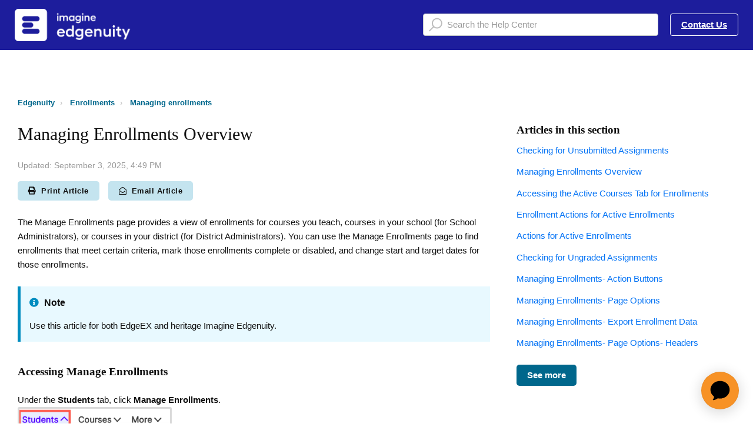

--- FILE ---
content_type: text/html; charset=utf-8
request_url: https://help.imagineedgenuity.com/hc/en-us/articles/360050004974-Managing-Enrollments-Overview
body_size: 11024
content:
<!DOCTYPE html>
<html dir="ltr" lang="en-US">
<head>
  <meta charset="utf-8" />
  <!-- v26880 -->


  <title>Managing Enrollments Overview &ndash; Edgenuity</title>

  

  <meta name="description" content="The Manage Enrollments page provides a view of enrollments for courses you teach, courses in your school (for School Administrators), or..." /><meta property="og:image" content="https://help.imagineedgenuity.com/hc/theming_assets/01HZPHYP6SKPT49GX1S6Q4PGKY" />
<meta property="og:type" content="website" />
<meta property="og:site_name" content="Edgenuity" />
<meta property="og:title" content="Managing Enrollments Overview" />
<meta property="og:description" content="The Manage Enrollments page provides a view of enrollments for courses you teach, courses in your school (for School Administrators), or courses in your district (for District Administrators). You ..." />
<meta property="og:url" content="https://help.imagineedgenuity.com/hc/en-us/articles/360050004974-Managing-Enrollments-Overview" />
<link rel="canonical" href="https://help.imagineedgenuity.com/hc/en-us/articles/360050004974-Managing-Enrollments-Overview">
<link rel="alternate" hreflang="en-us" href="https://help.imagineedgenuity.com/hc/en-us/articles/360050004974-Managing-Enrollments-Overview">
<link rel="alternate" hreflang="x-default" href="https://help.imagineedgenuity.com/hc/en-us/articles/360050004974-Managing-Enrollments-Overview">

  <link rel="stylesheet" href="//static.zdassets.com/hc/assets/application-f34d73e002337ab267a13449ad9d7955.css" media="all" id="stylesheet" />
  <link rel="stylesheet" type="text/css" href="/hc/theming_assets/1801676/6738268/style.css?digest=33677125053463">

  <link rel="icon" type="image/x-icon" href="/hc/theming_assets/01HZPHYPACDMAB0SR40CFK7JVF">

    <script async src="https://www.googletagmanager.com/gtag/js?id=G-XCMVQRVK03"></script>
<script>
  window.dataLayer = window.dataLayer || [];
  function gtag(){dataLayer.push(arguments);}
  gtag('js', new Date());
  gtag('config', 'G-XCMVQRVK03');
</script>


  <meta name="viewport" content="width=device-width, initial-scale=1.0" />



  <link href="https://fonts.googleapis.com/css?family=Lato:100,100i,300,300i,400,400i,700,700i,900,900i" rel="stylesheet">


<!--kbrad adding font to match corporate style guide--><link rel="stylesheet" href="https://use.typekit.net/kay1afy.css" />
<link rel="stylesheet" media="print" href="/hc/theming_assets/01HZPHYNWQF42QP6SJHPYTSQ40" />
<link rel="stylesheet" href="https://use.fontawesome.com/releases/v5.12.1/css/all.css" />
<link rel="stylesheet" href="//cdn.jsdelivr.net/highlight.js/9.10.0/styles/github.min.css" />
<link rel="stylesheet" href="//cdn.jsdelivr.net/jquery.magnific-popup/1.0.0/magnific-popup.css" />
<!--kbrad updated link from font awesome--><script src="https://kit.fontawesome.com/767811a37f.js" crossorigin="anonymous"></script>
<script src="//cdn.jsdelivr.net/npm/jquery@3.2"></script>
<script src="//cdn.jsdelivr.net/jquery.magnific-popup/1.0.0/jquery.magnific-popup.min.js"></script>
<script src="//cdn.jsdelivr.net/highlight.js/9.10.0/highlight.min.js"></script>
<script>
  window.LotusConfig = {};
  LotusConfig.css = {
    activeClass: 'is-active',
    hiddenClass: 'is-hidden'
  };
</script>
<script src="/hc/theming_assets/01HZPHYND7Y9S2S331CG1TR7E1"></script>
<script src="/hc/theming_assets/01HZPHYN4VE5HC2YWZNJE2SHWT"></script>
<script src="/hc/theming_assets/01HZPHYMWCXX4WDCPMZPKG86YH"></script>

<script src="/hc/theming_assets/01HZPHYNJKKJ24JDP29H04GRG0"></script>
<script src="/hc/theming_assets/01HZPHYMKY7R5G3QMH2FWN4R7A"></script>

<link rel="stylesheet" href="/hc/theming_assets/01HZPHYN0FSQ98T17P42XW7QP4" />
<script src="/hc/theming_assets/01HZPHYMR3P2ZE2V9BH085XJZV"></script>

<script src="/hc/theming_assets/01HZPHYNS0PGR8SE598AG0GA9E"></script>

<!-- Google Tag Manager -->
<script>(function(w,d,s,l,i){w[l]=w[l]||[];w[l].push({'gtm.start':
new Date().getTime(),event:'gtm.js'});var f=d.getElementsByTagName(s)[0],
j=d.createElement(s),dl=l!='dataLayer'?'&l='+l:'';j.async=true;j.src=
'https://www.googletagmanager.com/gtm.js?id='+i+dl;f.parentNode.insertBefore(j,f);
})(window,document,'script','dataLayer','GTM-K6ML3FV');</script>
<!-- End Google Tag Manager -->

<!--kbrad additions for highlight.js
<link rel="stylesheet" href="/path/to/styles/default.css">
<script src="/path/to/highlight.pack.js"></script>-->
<script>hljs.initHighlightingOnLoad();</script>
<script src="https://cdn.jsdelivr.net/npm/vue@2.6.11"></script>
<script src="/hc/theming_assets/01HZPHYMF089RXBX6F8XWHX5C6"></script>
<script id="__ada" data-handle="edgenuity" src="https://static.ada.support/embed2.js"></script>
<script>
(function(apiKey){
    (function(p,e,n,d,o){var v,w,x,y,z;o=p[d]=p[d]||{};o._q=[];
    v=['initialize','identify','updateOptions','pageLoad'];for(w=0,x=v.length;w<x;++w)(function(m){
        o[m]=o[m]||function(){o._q[m===v[0]?'unshift':'push']([m].concat([].slice.call(arguments,0)));};})(v[w]);
        y=e.createElement(n);y.async=!0;y.src='https://cdn.pendo.io/agent/static/'+apiKey+'/pendo.js';
        z=e.getElementsByTagName(n)[0];z.parentNode.insertBefore(y,z);})(window,document,'script','pendo');

        // Call this whenever information about your visitors becomes available
        // Please use Strings, Numbers, or Bools for value types.
        pendo.initialize({
            visitor: {
                id:              'VISITOR-UNIQUE-ID'   // Required if user is logged in
                // email:        // Recommended if using Pendo Feedback, or NPS Email
                // full_name:    // Recommended if using Pendo Feedback
                // role:         // Optional

                // You can add any additional visitor level key-values here,
                // as long as its not one of the above reserved names.
            }
        });
})('25f1e0f4-2300-4e76-654a-52ad7bf84d89');                                                                                                                                                                                                    
</script>
  
</head>
<body class="">
  
  
  

  <!-- Google Tag Manager (noscript) -->
<noscript><iframe src="https://www.googletagmanager.com/ns.html?id=GTM-K6ML3FV"
height="0" width="0" style="display:none;visibility:hidden"></iframe></noscript>
<!-- End Google Tag Manager (noscript) -->
<a class="skip-navigation ltds-d-print-none" tabindex="1"
   href="#main-content">Skip to main content</a>
<div class="layout">
  <div class="layout__head ltds-d-print-none">
    <header class="topbar is-hidden " data-topbar>
      <div class="head-wrapper">
      <div class="container-inner topbar__container-inner">
        <div class="topbar__inner">
          <div class="topbar__col clearfix">
            <div class="logo-wrapper">
              <div class="logo">
                <a title="Home" href="/hc/en-us">
                <img src="/hc/theming_assets/01HZPHYP6SKPT49GX1S6Q4PGKY" alt="Logo" /> </a>
              </div>
            </div>
            

            <button type="button" role="button" aria-label="Toggle Navigation" class="lines-button x" data-toggle-menu>
              <span class="lines"></span> </button>
          </div>
          <div class="topbar__col topbar__menu">
            <div class="topbar__collapse" data-menu>
              <div class="topbar__controls">
                <!--<div data-status-widget src="https://imaginelearning.statuspage.io"></div>-->
                <!--<a class="topbar__link" href="/hc/en-us/requests/new">Contact us</a></div>-->
                
                <div class="topbar__search">
                  <form role="search" class="search topbar__search-bar" data-search="" data-instant="true" autocomplete="off" action="/hc/en-us/search" accept-charset="UTF-8" method="get"><input type="hidden" name="utf8" value="&#x2713;" autocomplete="off" /><input type="search" name="query" id="query" placeholder="Search the Help Center" autocomplete="off" aria-label="Search the Help Center" /></form>
                </div>
                
                
                
                	<a class="btn btn--topbar" href="/hc/en-us/articles/360043033954">Contact Us</a> 
                
                
                
              </div>
            </div>
          </div>
        </div>
      </div>
      </div>

      <div class="hero-unit is-hidden" data-hero-unit>
        <div class="container-inner search-box search-box--hero-unit" data-search-box>
          <div class="hero-unit__title">
            
              How can we help you?
            
          </div>
          <form role="search" class="search" data-search="" data-instant="true" autocomplete="off" action="/hc/en-us/search" accept-charset="UTF-8" method="get"><input type="hidden" name="utf8" value="&#x2713;" autocomplete="off" /><input type="search" name="query" id="query" placeholder="Search the Help Center" autocomplete="off" aria-label="Search the Help Center" />
<input type="submit" name="commit" value="Search" /></form>
        </div>
      </div>

      <div class="waves waves--large is-hidden" data-wave-large>
        <svg xmlns="http://www.w3.org/2000/svg" viewBox="0 0 1900 363" width="1900">
          <defs>
            <linearGradient id="a" x1="50%" x2="50%" y1="-10.882%" y2="91.608%">
              <stop stop-color="#FCFCFD" offset="0%" />
              <stop stop-color="#FFFFFF" offset="100%" />
            </linearGradient>
          </defs>
          <g class="waves__wave" fill="none" fill-rule="evenodd" transform="translate(-435)">
            <path class="waves__wave-left waves__wave-bottom"
              d="M300.982393,242.183587 C487.436581,204.5 522.207413,191.5 710.187223,191.5 C850.77646,191.5 988.117031,227.133959 1166.84036,251.758178 C1821.8349,342.002293 1969,310.462964 1969,310.462964 L1969,318 L300.543788,318 C300.543788,318 114.528206,279.867175 300.982393,242.183587 Z" />
            <path class="waves__wave-right waves__wave-bottom"
              d="M1048.83841,287.322967 C1048.83841,287.322967 1215.84125,232.793319 1456.64436,246.088521 C1547.00702,251.077618 1578.05082,261.67316 1715.69867,281.380298 C2042.85789,328.219912 2333.50021,321.967995 2333.50021,321.967995 L2333.50021,348 L1048.50061,348 L1048.83841,287.322967 Z"
              transform="matrix(-1 0 0 1 3382 0)" />
            <path class="waves__wave-left waves__wave-top"
              d="M43.2265129,102.183587 C212.151144,64.5 243.652983,51.5 413.959805,51.5 C541.331495,51.5 719.028083,79.5365681 827.680536,111.758178 C1374.76592,274 1771,350.462964 1771,350.462964 L1771,358 L259.404292,358 C259.404292,358 -125.698118,139.867174 43.2265129,102.183587 Z" />
            <path class="waves__wave-right waves__wave-top"
              d="M658.838412,187.322967 C658.838412,187.322967 847.473396,125.508991 1066.64436,146.088521 C1285.81532,166.668052 1530.29862,234.112569 1651.04919,256.404656 C1973.32429,315.900732 2333.50021,371.967995 2333.50021,371.967995 L2333.50021,398 L658.50061,408 L658.838412,187.322967 Z"
              transform="matrix(-1 0 0 1 2992 0)" />
            <path fill-rule="nonzero"
              d="M0,31 C0,31 136.772295,-7.846544 390.5,2.5 C644.22771,12.846544 809,26.5 1171,62.5 C1533,98.5 1900,31 1900,31 L1900,625 L0,625 L0,31 Z"
              transform="translate(435 253)" />
          </g>
        </svg>
      </div>
    </header>
    <div class="waves waves--small is-hidden" data-wave-small>
      <svg xmlns="http://www.w3.org/2000/svg" viewBox="0 0 1900 47" xmlns:xlink="http://www.w3.org/1999/xlink">
        <g fill="none" fill-rule="evenodd">
          <!--<path fill-rule="nonzero"
            d="M403.925926,32 C583.088889,32 1900,0 1900,0 L0,0 C0,0 163.540741,32 403.925926,32 Z"
            transform="translate(-250)" />
          <path fill-opacity="0.2" fill-rule="nonzero"
            d="M1342.66667,76 C1552.37037,76 1900,0.2 1900,0.2 L0,0.2 C0,0.2 896.518519,76 1342.66667,76 Z"
            transform="translate(0 -29)" />
          <path fill-opacity="0.2" fill-rule="nonzero"
            d="M1342.66667,76 C1552.37037,76 1900,0.2 1900,0.2 L0,0.2 C0,0.2 896.518519,76 1342.66667,76 Z"
            transform="translate(617 -29)" />-->
        </g>
      </svg>
    </div>
  </div>
<script>
  var $topbar = $('[data-topbar]');
  var $heroUnit = $('[data-hero-unit]');
  var $topSearchBar = $('.topbar__search-bar');
  var $topSearchBarQuery = $topSearchBar.find('#query');
  var $topSearchBarBtn = $('.topbar__btn-search');

  if (LotusUtils.isHomePage()) {
    $topbar.addClass('topbar--large');
    $heroUnit.removeClass(LotusConfig.css.hiddenClass);
    $('[data-wave-large]').removeClass(LotusConfig.css.hiddenClass);
    $('[data-footer-submit-ticket]').removeClass(LotusConfig.css.hiddenClass);
  } else {
    $topbar.addClass('topbar--small');
    $('[data-wave-small]').removeClass(LotusConfig.css.hiddenClass);
  }

  $topbar.removeClass(LotusConfig.css.hiddenClass);
</script>
  <div class="layout__content">


<!-- Start of edgenuity Zendesk Widget script 
script id="ze-snippet" src="https://static.zdassets.com/ekr/snippet.js?key=c00bd386-e183-4441-8517-834c88ca474c"> </script>
 End of edgenuity Zendesk Widget script -->



<!--code to force department and to set a tag for tracking/routing -->
<script type="text/javascript">
/*$(document).ready(function(){ 
  zE(function() {
    zE.identify({
      name: HelpCenter.user.name,
      email: HelpCenter.user.email,
      organization: HelpCenter.account.subdomain
    });
  });
  
  zE('webWidget', 'chat:addTags', ['chat_imagine_edgenuity_support']);
  window.zESettings = {
    webWidget: {
      chat: {
            departments: {select: 'Product Support'},
            menuOptions: {emailTranscript: true}
            }
    }
  };
});*/
</script>
<!--end of code to force department and to set a tag for tracking/routing -->
<!--end of update 02092021 jburtamekh-->    

  <main role="main">
    <div class="container article-page">
  <a name="top"></a>
  <div class="container-inner">
    <div class="row clearfix ltds-d-print-none">
  <div class="column column--sm-8">
    <ol class="breadcrumbs">
  
    <li title="Edgenuity">
      
        <a href="/hc/en-us">Edgenuity</a>
      
    </li>
  
    <li title="Enrollments">
      
        <a href="/hc/en-us/categories/360003130154-Enrollments">Enrollments</a>
      
    </li>
  
    <li title="Managing enrollments">
      
        <a href="/hc/en-us/sections/360007365453-Managing-enrollments">Managing enrollments</a>
      
    </li>
  
</ol>

  </div>
</div>


    <div class="article-container" id="main-content">
      <div class="article-container__column article-container__sidenav">
        <div data-sidenav='{"mobileBreakpoint": 991}'></div>
      </div>
      <div class="article-container__column article-container__article">
        <article class="article clearfix" itemscope itemtype="http://schema.org/Article">
          <header class="article-header">
            <h1 class="article__title" itemprop="name">
              
              <span data-article-title>Managing Enrollments Overview</span>
            </h1>
            

            <div class="article-meta ltds-d-print-none">
              <div class="article-meta__col article-meta__col--main">
                <div class="entry-info">
                  
                  <div class="entry-info__content">
                    
                    <div class="meta"><time datetime="2025-09-03T16:49:36Z" title="2025-09-03T16:49:36Z" data-datetime="calendar">September 03, 2025 16:49</time></div>
                  </div>
                </div>
                <!--kbrad addition to move the print button <p class="print"><a href="javascript:print();" aria-hidden="true"><em class="fas fa-print" aria-hidden="true">&nbsp;</em>Print Article</a></p>-->
                <div class="btn-wrapper">
                	<div class="print">
                  	<a class="btn" href="javascript:print();" aria-hidden="true"><em class="fas fa-print" aria-hidden="true">&nbsp;</em>Print Article</a>
                	</div>
                  <div class="email">
                    <button class="btn" data-email-article href="mailto:%20?subject=Managing Enrollments Overview&body=https://help.imaginelearning.com//hc/en-us/articles/360050004974-Managing-Enrollments-Overview"><em class="far fa-envelope-open" aria-hidden="true">&nbsp;</em>Email Article</button>
                  </div>
              </div>
              <!--kbrad removing old print button <div class="article-meta__col">
                <a class="fas fa-print article-print" href="javascript:print();"></a>
              </div>-->
            </div>
          </header>

          <div class="article__body markdown" itemprop="articleBody" data-article>
            <p>The Manage Enrollments page provides a view of enrollments for courses you teach, courses in your school (for School Administrators), or courses in your district (for District Administrators). You can use the Manage Enrollments page to find enrollments that meet certain criteria, mark those enrollments complete or disabled, and change start and target dates for those enrollments.</p>

<div class="callout callout--info">
<p class="callout__title"><em class="fas fa-info-circle"><em> </em></em>Note</p>
<p>Use this article for both EdgeEX and heritage Imagine Edgenuity.</p>
</div>

<h3 id="h_01K487PWJMBZGFT731DJ12CTNH">Accessing Manage Enrollments</h3>
<p>Under the <strong>Students</strong> tab, click <strong>Manage Enrollments</strong>.<br><img src="/hc/article_attachments/13264995610519" alt="H-Students-Enrollments.png" width="262" height="212"></p>
<h3 id="h_01K487PWJMWG7C94BJZ5R4J0ZH">Features of the Manage Enrollments Page</h3>
<p>The following are the features of the Manage Enrollments page: </p>
<p><img src="/hc/article_attachments/9917161251351" alt="ME-ManageEnrollmentsOverview.png"></p>
<p> </p>
<table class="table table--color-header">
<thead>
<tr>
<th>Items</th>
<th>Description</th>
</tr>
</thead>
<tbody>
<tr style="height: 62px;">
<td class="mt-noheading mt-column-width-15" style="width: 184.688px; height: 62px;"><span class="wysiwyg-underline"><a href="https://help.edgenuitycourseware.com/hc/en-us/articles/360042784034" target="_blank" rel="noopener">Settings Menu</a></span></td>
<td class="mt-noheading" style="width: 649.312px; height: 62px;">These three options allow a user to export data, customize the columns that display on the page, and expand the view of the page. </td>
</tr>
<tr style="height: 32px;">
<td class="mt-noheading mt-column-width-15" style="width: 184.688px; height: 32px;"><span class="wysiwyg-underline"><a href="/hc/en-us/articles/360046193314" target="_blank" rel="noopener">Status Tabs</a></span></td>
<td class="mt-noheading" style="width: 649.312px; height: 32px;">Determine the courses to view based on their status: active, completed, or disabled. View the <strong>Action History</strong> tab to review a history of bulk actions that have been taken on courses.</td>
</tr>
<tr style="height: 62px;">
<td class="mt-noheading mt-column-width-15" style="width: 184.688px; height: 62px;"><span class="wysiwyg-underline"><a href="/hc/en-us/articles/360042779934" target="_blank" rel="noopener">Search Bar</a></span></td>
<td class="mt-noheading" style="width: 649.312px; height: 62px;">If you know the title of the course or the name or student ID of the student, search for it here. Use the <strong>Advanced</strong> field to exclude courses from the search.</td>
</tr>
<tr style="height: 32px;">
<td class="mt-noheading mt-column-width-15" style="width: 184.688px; height: 32px;"><span class="wysiwyg-underline"><a href="https://help.edgenuitycourseware.com/hc/en-us/articles/360050006294" target="_blank" rel="noopener">Filters</a></span></td>
<td class="mt-noheading" style="width: 649.312px; height: 32px;">Narrow down a search using the filters. </td>
</tr>
</tbody>
</table>
<h3 id="h_01K487PWJNR7YF4Q14KWA6TB2F">User Permissions</h3>
<p>Managing enrollments is governed by a number of permissions. To review permissions related to managing educator accounts, review <a href="/hc/en-us/articles/360043402393" target="_blank" rel="noopener">Roles and Permissions</a>.</p>
<h3 id="h_01K487PWJNFWM1WEEAK4250J6H">Using Filters to Find Enrollments that Meet Certain Criteria</h3>
<p>You can apply filters individually or in combination to find enrollments that meet your criteria. For useful tips for applying filters, review <a href="/hc/en-us/articles/360043035174" target="_blank" rel="noopener">Filter Suggestions for Managing Enrollments</a>.</p>
<h3 id="h_01K487PWJNM83T3HSVXXFSMR19">Changing Start and Target Dates</h3>
<p>Imagine Edgenuity tracks student pacing — whether students are on track or behind in the course — by comparing the student’s progress in the course with target progress (where the student should be). To determine the course’s target progress, the start and target dates must be accurate. When an enrollment is created, start and target dates both default to the date of enrollment. Unless the target date is adjusted to the future date by which the course should be completed, target progress (and thus pacing) cannot be determined.</p>
<p>To change start and target dates, review the following:</p>
<ul>
<li><a href="/hc/en-us/articles/360043296913" target="_blank" rel="noopener">Changing the Start Date of a Single Enrollment</a></li>
<li><a href="/hc/en-us/articles/360042827714" target="_blank" rel="noopener">Changing the Start Date for Multiple Enrollments</a></li>
</ul>
<p>If you want to change both dates, use the <strong>Change Dates</strong> button. Changing both dates at the same time ensures that the batch process is executed such that there won’t be a period of time where one date has been updated but the other hasn’t. This could potentially confuse students and parents who see the student’s pacing display during the brief time before the second date is updated. For steps, review <a href="/hc/en-us/articles/360042377254" target="_blank" rel="noopener">Setting Start and Target Dates for Multiple Courses</a>.</p>
<h3 id="h_01K487PWJNDGG6WNXTJQE2KRW3">Additional Manage Enrollment Actions</h3>
<p>In addition to changing dates, <a href="/hc/en-us/articles/360050005314" target="_blank" rel="noopener">there are several additional available actions</a> on the Manage Enrollments page, including viewing and changing enrollment status. To find out how to complete an action and any required permissions, use the following links:</p>
<ul>
<li><a href="/hc/en-us/articles/360043962473" target="_blank" rel="noopener">Single Enrollment Action Overview</a></li>
<li><a href="/hc/en-us/articles/360043505354" target="_blank" rel="noopener">Multiple Enrollment Actions Overview</a></li>
</ul>
          </div>

          <div class="article__attachments">
            
          </div>

        </article>

        
        <div class="ltds-d-print-none" data-prevnext='{"labels": "managing enrollments,table,changing dates,manage enrollment actions,", "showIfLabel":"prev_next"}'></div>

        
        
      </div>
      <div class="article-container__column article-container__toc ltds-d-print-none">
        <div data-toc='{"mobileBreakpoint": 991, "labels": "managing enrollments,table,changing dates,manage enrollment actions,", "showIfLabel":"toc"}'></div>
      </div>

      <div
        class="article-container__column article-container__sidebar ltds-d-print-none">
          <div class="article-sidebar">
            
              <section class="section-articles">
                <h3 class="section-articles__title">Articles in this section</h3>
                <ul class="section-articles__list">
                  
                    <li class="section-articles__item">
                      <a href="/hc/en-us/articles/4402653011351-Checking-for-Unsubmitted-Assignments" class="section-articles__link ">Checking for Unsubmitted Assignments</a>
                    </li>
                  
                    <li class="section-articles__item">
                      <a href="/hc/en-us/articles/360050004974-Managing-Enrollments-Overview" class="section-articles__link is-active">Managing Enrollments Overview</a>
                    </li>
                  
                    <li class="section-articles__item">
                      <a href="/hc/en-us/articles/360042775974-Accessing-the-Active-Courses-Tab-for-Enrollments" class="section-articles__link ">Accessing the Active Courses Tab for Enrollments</a>
                    </li>
                  
                    <li class="section-articles__item">
                      <a href="/hc/en-us/articles/360050005314-Enrollment-Actions-for-Active-Enrollments" class="section-articles__link ">Enrollment Actions for Active Enrollments</a>
                    </li>
                  
                    <li class="section-articles__item">
                      <a href="/hc/en-us/articles/360043313313-Actions-for-Active-Enrollments" class="section-articles__link ">Actions for Active Enrollments</a>
                    </li>
                  
                    <li class="section-articles__item">
                      <a href="/hc/en-us/articles/1500011287142-Checking-for-Ungraded-Assignments" class="section-articles__link ">Checking for Ungraded Assignments</a>
                    </li>
                  
                    <li class="section-articles__item">
                      <a href="/hc/en-us/articles/360042808554-Managing-Enrollments-Action-Buttons" class="section-articles__link ">Managing Enrollments- Action Buttons</a>
                    </li>
                  
                    <li class="section-articles__item">
                      <a href="/hc/en-us/articles/360042784034-Managing-Enrollments-Page-Options" class="section-articles__link ">Managing Enrollments- Page Options</a>
                    </li>
                  
                    <li class="section-articles__item">
                      <a href="/hc/en-us/articles/360042782034-Managing-Enrollments-Export-Enrollment-Data" class="section-articles__link ">Managing Enrollments- Export Enrollment Data</a>
                    </li>
                  
                    <li class="section-articles__item">
                      <a href="/hc/en-us/articles/360043257453-Managing-Enrollments-Page-Options-Headers" class="section-articles__link ">Managing Enrollments- Page Options- Headers</a>
                    </li>
                  
                </ul>
                
                  <a href="/hc/en-us/sections/360007365453-Managing-enrollments" class="btn btn--primary">See more</a>
                
              </section>
            
            
          </div>
      </div>
    </div>
  </div>
</div>

  </main>

  </div>
<div class="layout__footer ltds-d-print-none">
  <footer class="footer">
    <div class="footer__wrapper container">
      <div class="waves waves--footer">
        <svg xmlns="http://www.w3.org/2000/svg" viewBox="0 0 1900 100" width="1900"
             xmlns:xlink="http://www.w3.org/1999/xlink">
          <g transform="translate(-578)">
            <!--<path class="waves__wave waves__wave-footer-with-opacity"
                  d="M0,74.3635517 C0,74.3635517 149.686491,112.453979 552.5,94.3635517 C955.313509,76.2731247 1085.21689,63.4466345 1336,24.3635517 C1586.78311,-14.7195311 1900,116 1900,116 L1900,684.363552 L0,684.363552 L0,74.3635517 Z"
                  opacity="0.4"/>
            <path class="waves__wave waves__wave-footer-with-opacity"
                  d="M578,21 C578,21 700,-7.5 1130.5,61.7525987 C1561,131.005197 1663.21689,18.4672903 1914,3.21512382 C2164.78311,-12.0370427 2478,51.0201205 2478,51.0201205 L2478,292 L578,292 L578,21 Z"
                  opacity="0.4"/>-->
            <path class="waves__wave waves__wave--footer-primary"
                  d="M578,81.0871789 C729,43 948.5,20.5 1208.5,38.5 C1468.5,56.5 2141,147 2478,10 C2478,159 2478,645.450731 2478,645.450731 L578,645.450731 C578,645.450731 578,129 578,81.0871789 Z"/>
          </g>
        </svg>
      </div>
      
      <div class="container-inner footer__inner">
        <!--kbrad addition--><div class="footer__col copyright">
        	<div data-status-widget src="https://imaginelearning.statuspage.io" style=""></div>
          <p><em class="fas fa-envelope">&nbsp;</em><a href="mailto:CustomerSupport@edgenuity.com">CustomerSupport@edgenuity.com</a></p>
          <p><em class="fas fa-phone">&nbsp;</em><a href="tel:8772020338" target="_blank">1-877-202-0338</a></p>
          <p><em class="fas fa-external-link-alt">&nbsp;</em><a href="https://www.imaginelearning.com" target="_blank">imaginelearning.com</a></p>
        	<p><a href="https://www.imaginelearning.com/privacy" target="_blank">Privacy Policy &amp; Terms of Use</a>&nbsp;&nbsp;|&nbsp;&nbsp;&copy; 2025 Imagine Learning, Inc. All Rights Reserved</p>
        </div>
        <!--kbrad commenting out--><!--<div class="footer__col copyright">
          <p>&copy; Edgenuity</p>
          <p>Theme by <a href="https://www.lotusthemes.com" target="_blank">Lotus Themes</a>
          </p>
        </div>-->
        <div class="footer__col footer__col--social-links">
          
            <a href="https://www.facebook.com/imaginelearning/"
              target="_blank" class="footer-social-link fab fa-facebook"></a>
          
          
            <a href="https://twitter.com/ImagineLearning?lang=en"
              target="_blank" class="footer-social-link fab fa-twitter"></a>
          
          
            <a href="https://www.youtube.com/user/ILE84604"
              target="_blank" class="footer-social-link fab fa-youtube"></a>
          
          
            <a href="https://www.linkedin.com/company/imagine-learning"
              target="_blank" class="footer-social-link fab fa-linkedin"></a>
          
          
            <a href="https://www.instagram.com/imaginelearning/"
              target="_blank" class="footer-social-link fab fa-instagram"></a>
          
          <p class="employee-login agent manager end_user"><a href="https://help.imagineedgenuity.com/hc/en-us/categories/4418913832855">Internal Knowledge Base</a></p>
          
        </div>
      </div>
    </div>
  </footer>
</div>
</div>



    <div class="powered-by-zendesk">
  <svg xmlns="http://www.w3.org/2000/svg" width="26" height="26" focusable="false" viewBox="0 0 26 26">
    <path d="M12 8.2v14.5H0zM12 3c0 3.3-2.7 6-6 6S0 6.3 0 3h12zm2 19.7c0-3.3 2.7-6 6-6s6 2.7 6 6H14zm0-5.2V3h12z"/>
  </svg>

  <a href="https://www.zendesk.com/service/help-center/?utm_source=helpcenter&utm_medium=poweredbyzendesk&utm_campaign=text&utm_content=IL+Cx+Support" target="_blank" rel="nofollow">Powered by Zendesk</a>
</div>


  <!-- / -->

  
  <script src="//static.zdassets.com/hc/assets/en-us.bbb3d4d87d0b571a9a1b.js"></script>
  <script src="https://edgenuity.zendesk.com/auth/v2/host/without_iframe.js" data-brand-id="6738268" data-return-to="https://help.imagineedgenuity.com/hc/en-us/articles/360050004974-Managing-Enrollments-Overview" data-theme="hc" data-locale="en-us" data-auth-origin="6738268,true,true"></script>

  <script type="text/javascript">
  /*

    Greetings sourcecode lurker!

    This is for internal Zendesk and legacy usage,
    we don't support or guarantee any of these values
    so please don't build stuff on top of them.

  */

  HelpCenter = {};
  HelpCenter.account = {"subdomain":"edgenuity","environment":"production","name":"IL Cx Support"};
  HelpCenter.user = {"identifier":"da39a3ee5e6b4b0d3255bfef95601890afd80709","email":null,"name":"","role":"anonymous","avatar_url":"https://assets.zendesk.com/hc/assets/default_avatar.png","is_admin":false,"organizations":[],"groups":[]};
  HelpCenter.internal = {"asset_url":"//static.zdassets.com/hc/assets/","web_widget_asset_composer_url":"https://static.zdassets.com/ekr/snippet.js","current_session":{"locale":"en-us","csrf_token":null,"shared_csrf_token":null},"usage_tracking":{"event":"article_viewed","data":"[base64]","url":"https://help.imagineedgenuity.com/hc/activity"},"current_record_id":"360050004974","current_record_url":"/hc/en-us/articles/360050004974-Managing-Enrollments-Overview","current_record_title":"Managing Enrollments Overview","current_text_direction":"ltr","current_brand_id":6738268,"current_brand_name":"Edgenuity","current_brand_url":"https://edgenuity.zendesk.com","current_brand_active":true,"current_path":"/hc/en-us/articles/360050004974-Managing-Enrollments-Overview","show_autocomplete_breadcrumbs":true,"user_info_changing_enabled":false,"has_user_profiles_enabled":true,"has_end_user_attachments":true,"user_aliases_enabled":false,"has_anonymous_kb_voting":true,"has_multi_language_help_center":true,"show_at_mentions":true,"embeddables_config":{"embeddables_web_widget":false,"embeddables_help_center_auth_enabled":false,"embeddables_connect_ipms":false},"answer_bot_subdomain":"static","gather_plan_state":"subscribed","has_article_verification":true,"has_gather":true,"has_ckeditor":false,"has_community_enabled":false,"has_community_badges":true,"has_community_post_content_tagging":false,"has_gather_content_tags":true,"has_guide_content_tags":true,"has_user_segments":true,"has_answer_bot_web_form_enabled":true,"has_garden_modals":false,"theming_cookie_key":"hc-da39a3ee5e6b4b0d3255bfef95601890afd80709-2-preview","is_preview":false,"has_search_settings_in_plan":true,"theming_api_version":2,"theming_settings":{"toggle_translations":false,"body_bg":"#fff","brand_primary":"rgba(29, 29, 156, 1)","brand_secondary":"rgba(131, 132, 204, 1)","text_color":"#111","link_color":"rgba(6, 116, 245, 1)","font_size_base":"15px","font_family_base":"'Lato', sans-serif","line_height_base":"1.65","hero_show_image":false,"hero_homepage_image":"/hc/theming_assets/01HZPHYP38BEG9AFG9TYFZAG4V","hero_unit_mask_bg":"rgba(29, 29, 156, 1)","hero_unit_mask_opacity":"0","hero_title":"How can we help you?","hero_title_color":"#ffffff","search_placeholder":"Search the Help Center","button_color_1":"rgba(29, 29, 156, 1)","logo":"/hc/theming_assets/01HZPHYP6SKPT49GX1S6Q4PGKY","logo_height":"55px","favicon":"/hc/theming_assets/01HZPHYPACDMAB0SR40CFK7JVF","border_radius_base":"4px","toggle_custom_blocks":true,"toggle_promoted_articles":false,"toggle_category_list":false,"toggle_category_tree":false,"brand_info":"rgba(0, 140, 191, 1)","brand_success":"rgba(46, 204, 113, 1)","brand_warning":"rgba(243, 170, 36, 1)","brand_danger":"rgba(217, 49, 47, 1)","brand_permission":"rgb(52,109,219)","brand_tips":"rgb(244,150,56)","brand_yield":"rgb(244,150,56)","custom_block_1_type":"custom","custom_block_1_icon":"/hc/theming_assets/01HZPHYPE7DWJ51J2Z28QWC2Q3","custom_block_1_title":"","custom_block_1_description":"","custom_block_1_url":"https://help.imagineedgenuity.com/hc/en-us/categories/7335613000215","custom_block_2_type":"custom","custom_block_2_icon":"/hc/theming_assets/01HZPHYPJHF9G3MQGC3QB9841Y","custom_block_2_title":"","custom_block_2_description":"","custom_block_2_url":"/hc/en-us/categories/360003031034","custom_block_3_type":"custom","custom_block_3_icon":"/hc/theming_assets/01HZPHYPQ473TJYVZVP6WBKC6C","custom_block_3_title":"","custom_block_3_description":"","custom_block_3_url":"/hc/en-us/categories/360003130154","custom_block_4_type":"custom","custom_block_4_icon":"/hc/theming_assets/01HZPHYPV2HYMMK1SS0CJJRYAX","custom_block_4_title":"","custom_block_4_description":"","custom_block_4_url":"/hc/en-us/categories/360003134173","custom_block_5_icon":"/hc/theming_assets/01HZPHYPZ7W9GSVQ6QPES4NKKQ","custom_block_5_title":"","custom_block_5_description":"","custom_block_5_url":"https://help.edgenuitycourseware.com/hc/en-us/categories/360003074053-Data-and-Reporting","toggle_help_center_title":false,"help_center_title":"Student Help Center","topbar_text_color":"#fff","topbar_link_color":"#fff","topbar_button_color":"#fff","footer_text_color":"#fff","footer_link_color":"#fff","footer_social_link_color":"#fff","footer_cta_title":"","footer_cta_subtitle":"","toggle_facebook_icon":true,"facebook_url":"https://www.facebook.com/imaginelearning/","toggle_twitter_icon":true,"twitter_url":"https://twitter.com/ImagineLearning?lang=en","toggle_youtube_icon":true,"youtube_url":"https://www.youtube.com/user/ILE84604","toggle_linkedin_icon":true,"linkedin_url":"https://www.linkedin.com/company/imagine-learning","toggle_instagram_icon":true,"instagram_url":"https://www.instagram.com/imaginelearning/","show_articles_in_section":true,"show_article_author":false,"show_article_comments":false,"show_follow_article":false,"show_recently_viewed_articles":false,"show_follow_section":false,"show_follow_community_post":false,"show_follow_community_topic":false},"has_pci_credit_card_custom_field":true,"help_center_restricted":false,"is_assuming_someone_else":false,"flash_messages":[],"user_photo_editing_enabled":true,"user_preferred_locale":"en-us","base_locale":"en-us","login_url":"/hc/en-us/signin?return_to=https%3A%2F%2Fhelp.imagineedgenuity.com%2Fhc%2Fen-us%2Farticles%2F360050004974-Managing-Enrollments-Overview","has_alternate_templates":true,"has_custom_statuses_enabled":false,"has_hc_generative_answers_setting_enabled":true,"has_generative_search_with_zgpt_enabled":false,"has_suggested_initial_questions_enabled":false,"has_guide_service_catalog":true,"has_service_catalog_search_poc":false,"has_service_catalog_itam":false,"has_csat_reverse_2_scale_in_mobile":false,"has_knowledge_navigation":false,"has_unified_navigation":false,"has_unified_navigation_eap_access":false,"has_csat_bet365_branding":false,"version":"v26880","dev_mode":false};
</script>

  
  
  <script src="//static.zdassets.com/hc/assets/hc_enduser-9d4172d9b2efbb6d87e4b5da3258eefa.js"></script>
  <script type="text/javascript" src="/hc/theming_assets/1801676/6738268/script.js?digest=33677125053463"></script>
  
</body>
</html>

--- FILE ---
content_type: text/css; charset=utf-8
request_url: https://help.imagineedgenuity.com/hc/theming_assets/1801676/6738268/style.css?digest=33677125053463
body_size: 29852
content:
/* Components */
/*! normalize.css v8.0.1 | MIT License | github.com/necolas/normalize.css */
/* Document
   ========================================================================== */
/**
 * 1. Correct the line height in all browsers.
 * 2. Prevent adjustments of font size after orientation changes in iOS.
 */
 html {
    line-height: 1.15; /* 1 */
    -webkit-text-size-adjust: 100%; /* 2 */
  }
  /* Sections
     ========================================================================== */
  /**
   * Remove the margin in all browsers.
   */
  body {
    margin: 0;
  }
  /**
   * Render the `main` element consistently in IE.
   */
  main {
    display: block;
  }
  /**
   * Correct the font size and margin on `h1` elements within `section` and
   * `article` contexts in Chrome, Firefox, and Safari.
   */
  h1 {
    margin: 0.67em 0;
    font-size: 2em;
  }
  /* Grouping content
     ========================================================================== */
  /**
   * 1. Add the correct box sizing in Firefox.
   * 2. Show the overflow in Edge and IE.
   */
  hr {
    height: 0; /* 1 */
    box-sizing: content-box; /* 1 */
    overflow: visible; /* 2 */
  }
  /**
   * 1. Correct the inheritance and scaling of font size in all browsers.
   * 2. Correct the odd `em` font sizing in all browsers.
   */
  pre {
    font-family: monospace; /* 1 */
    font-size: 1em; /* 2 */
  }
  /* Text-level semantics
     ========================================================================== */
  /**
   * Remove the gray background on active links in IE 10.
   */
  a {
    background-color: transparent;
  }
  /**
   * 1. Remove the bottom border in Chrome 57-
   * 2. Add the correct text decoration in Chrome, Edge, IE, Opera, and Safari.
   */
  abbr[title] {
    text-decoration: underline; /* 2 */
    -webkit-text-decoration: underline dotted;
    text-decoration: underline dotted; /* 2 */
    border-bottom: none; /* 1 */
  }
  /**
   * Add the correct font weight in Chrome, Edge, and Safari.
   */
  b,
  strong {
    font-weight: bolder;
  }
  /**
   * 1. Correct the inheritance and scaling of font size in all browsers.
   * 2. Correct the odd `em` font sizing in all browsers.
   */
  code,
  kbd,
  samp {
    font-family: monospace; /* 1 */
    font-size: 1em; /* 2 */
  }
  /**
   * Add the correct font size in all browsers.
   */
  small {
    font-size: 80%;
  }
  /**
   * Prevent `sub` and `sup` elements from affecting the line height in
   * all browsers.
   */
  sub,
  sup {
    position: relative;
    font-size: 75%;
    line-height: 0;
    vertical-align: baseline;
  }
  
  sub {
    bottom: -0.25em;
  }
  
  sup {
    top: -0.5em;
  }
  /* Embedded content
     ========================================================================== */
  /**
   * Remove the border on images inside links in IE 10.
   */
  img {
    border-style: none;
  }
  /* Forms
     ========================================================================== */
  /**
   * 1. Change the font styles in all browsers.
   * 2. Remove the margin in Firefox and Safari.
   */
  button,
  input,
  optgroup,
  select,
  textarea {
    margin: 0; /* 2 */
    font-family: inherit; /* 1 */
    font-size: 100%; /* 1 */
    line-height: 1.15; /* 1 */
  }
  /**
   * Show the overflow in IE.
   * 1. Show the overflow in Edge.
   */
  button,
  input {
    /* 1 */
    overflow: visible;
  }
  /**
   * Remove the inheritance of text transform in Edge, Firefox, and IE.
   * 1. Remove the inheritance of text transform in Firefox.
   */
  button,
  select {
    /* 1 */
    text-transform: none;
  }
  /**
   * Correct the inability to style clickable types in iOS and Safari.
   */
  button,
  [type="button"],
  [type="reset"],
  [type="submit"] {
    -webkit-appearance: button;
  }
  /**
   * Remove the inner border and padding in Firefox.
   */
  button::-moz-focus-inner,
  [type="button"]::-moz-focus-inner,
  [type="reset"]::-moz-focus-inner,
  [type="submit"]::-moz-focus-inner {
    padding: 0;
    border-style: none;
  }
  /**
   * Restore the focus styles unset by the previous rule.
   */
  button:-moz-focusring,
  [type="button"]:-moz-focusring,
  [type="reset"]:-moz-focusring,
  [type="submit"]:-moz-focusring {
    outline: 1px dotted ButtonText;
  }
  /**
   * Correct the padding in Firefox.
   */
  fieldset {
    padding: 0.35em 0.75em 0.625em;
  }
  /**
   * 1. Correct the text wrapping in Edge and IE.
   * 2. Correct the color inheritance from `fieldset` elements in IE.
   * 3. Remove the padding so developers are not caught out when they zero out
   *    `fieldset` elements in all browsers.
   */
  legend {
    display: table; /* 1 */
    max-width: 100%; /* 1 */
    box-sizing: border-box; /* 1 */
    padding: 0; /* 3 */
    color: inherit; /* 2 */
    white-space: normal; /* 1 */
  }
  /**
   * Add the correct vertical alignment in Chrome, Firefox, and Opera.
   */
  progress {
    vertical-align: baseline;
  }
  /**
   * Remove the default vertical scrollbar in IE 10+.
   */
  textarea {
    overflow: auto;
  }
  /**
   * 1. Add the correct box sizing in IE 10.
   * 2. Remove the padding in IE 10.
   */
  [type="checkbox"],
  [type="radio"] {
    box-sizing: border-box; /* 1 */
    padding: 0; /* 2 */
  }
  /**
   * Correct the cursor style of increment and decrement buttons in Chrome.
   */
  [type="number"]::-webkit-inner-spin-button,
  [type="number"]::-webkit-outer-spin-button {
    height: auto;
  }
  /**
   * 1. Correct the odd appearance in Chrome and Safari.
   * 2. Correct the outline style in Safari.
   */
  [type="search"] {
    outline-offset: -2px; /* 2 */
    -webkit-appearance: textfield; /* 1 */
  }
  /**
   * Remove the inner padding in Chrome and Safari on macOS.
   */
  [type="search"]::-webkit-search-decoration {
    -webkit-appearance: none;
  }
  /**
   * 1. Correct the inability to style clickable types in iOS and Safari.
   * 2. Change font properties to `inherit` in Safari.
   */
  ::-webkit-file-upload-button {
    font: inherit; /* 2 */
    -webkit-appearance: button; /* 1 */
  }
  /* Interactive
     ========================================================================== */
  /*
   * Add the correct display in Edge, IE 10+, and Firefox.
   */
  details {
    display: block;
  }
  /*
   * Add the correct display in all browsers.
   */
  summary {
    display: list-item;
  }
  /* Misc
     ========================================================================== */
  /**
   * Add the correct display in IE 10+.
   */
  template {
    display: none;
  }
  /**
   * Add the correct display in IE 10.
   */
  [hidden] {
    display: none;
  }
  /* Reset the box-sizing */
  *,
  *:before,
  *:after {
    box-sizing: border-box;
  }
  
  html,
  body {
    height: 100%;
  }
  /* Body reset */
  html {
    -webkit-tap-highlight-color: rgba(0, 0, 0, 0);
  }
  
  body {
    /*font-family: 'Lato', sans-serif;*/
    font-family: 'Hellix', Arial, sans-serif;
    font-size: 15px;
    line-height: 1.65;
    color: #111;
    background-color: #fff;
    text-rendering: optimizeLegibility;
    -webkit-font-smoothing: antialiased;
  }
  /*=================================== BASIC TOPIC STYLING ELEMENTS -- added by Kadan Bradley (kbrad) for testing purposes ===========================================*/
  h1.article__title {
    font-family: 'Ivar', Palatino, serif;
    font-weight: 100;
    /*text-transform: uppercase;*/
  }
  
  .article__body h2 {
    font-family: 'Ivar', Palatino, serif;
    /*kbrad addition*/
    /*text-transform: uppercase;*/
    margin-top: 50px;
  }
  
  .article__body h3 {
    font-family: 'Ivar', Palatino, serif;
    margin-top: 40px;
    font-weight: 700;
  }
  
  h4 {
    font-family: 'Ivar', Palatino, serif;
    text-transform: uppercase;
    letter-spacing: 1px;
  }
  
  p.step {
    margin: 35px 0 20px;
    font-size: calc(15px * 1.33);
    font-weight: 700;
  }
  
  p.see-also {
    margin-top: 50px;
    font-size: calc(15px * 1.1);
    text-transform: uppercase;
  }
  
  /*kbrad addition for print and email article*/
  .print {
    margin-right: 15px;
  }
  
  .print,
  .email {
    float: left;
    margin-top: 15px;
    font-size: calc(15px * 1.15);
  }
  
  .print .btn,
  .email .btn {
    /*kbrad addition*/
    font-size: 13px;
    /*kbrad addition*/
    font-weight: 700;
    /*original --> font-weight: normal;*/
    color: #111;
    /*kbrad addition*/
    letter-spacing: 0.5px;
    background: #c4e4ef;
    border-radius: 5px;
  }
  
  .print .btn:hover,
  .print .btn:focus,
  .print .btn:active {
    color: #fff;
    background: rgba(29, 29, 156, 1);
  }
  
  .email .btn:hover,
  .email .btn:focus,
  .email .btn:active {
    color: #fff;
    background: rgba(29, 29, 156, 1);
  }
  
  /*.print .btn:hover,
    .print.btn:focus,
    .print.btn:active {
      color: #fff;
      background: linear-gradient(
        104deg,
        #151571,
        #11115b
      );
      border-color: #131368;
    }*/
  
  .print a,
  .email a {
    text-decoration: none;
  }
  
  .print .fas .email .far {
    padding-right: 5px;
  }
  
  li p {
    margin-top: 10px;
  }
  
  table {
    margin: 20px 0;
    border-collapse: collapse;
  }
  
  td.term {
    font-weight: 700;
    color: #000;
    background: #f4f4f4;
  }
  
  td p:first-child {
    margin-top: 0;
  }
  
  td p:last-child {
    margin-bottom: 0;
  }
  
  pre {
    margin: 0;
  }
  
  .link {
    margin-bottom: 10px;
  }
  
  .link a {
    text-decoration: none;
  }
  
  .link a:hover {
    text-decoration: underline;
  }
  
  .link-description {
    margin-left: 40px;
  }
  
  span.code {
    font-family: monospace;
    font-weight: bold;
  }
  
  .hljs {
    margin-bottom: 15px;
  }
  
  em.fas,
  em.far {
    padding-right: 5px;
  }
  
  hr.button {
    width: 85%;
    margin: 1em auto;
    border-top: 1px solid #e1e1e1;
  }
  
  .powered-by-zendesk {
    display: none;
  }
  
  .sec-list-wrapper {
    margin-top: 75px;
  }
  
  .sec-list {
    margin: 10px 0 45px;
  }
  
  .sec-name {
    padding-bottom: 10px;
    font-size: calc(15px * 1.33);
    font-weight: 700;
    border-bottom: solid 1px #c4c4c4;
    text-align: left;
    font-family: 'Ivar', Palatino, serif;
  }
  
  .sec-article-list {
    padding: 15px 0 0 25px;
    -webkit-column-count: 2;
    -moz-column-count: 2;
    column-count: 2;
    -webkit-column-width: 250px;
    -moz-column-width: 250px;
    column-width: 250px;
    -webkit-column-gap: 5em;
    -moz-column-gap: 5em;
    column-gap: 5em;
  }
  
  .sec-article-list:before,
  .sec-article-list:after {
    display: table;
    clear: both;
    content: "";
  }
  
  .section-img {
    max-width: 450px;
    margin-top: 25px;
    margin-right: auto;
    margin-left: 0;
  }
  
  .section-wrapper {
    max-width: 1200px;
    margin-right: auto;
    margin-left: auto;
  }
  
  .employee-login {
    padding-top: 15px;
    line-height: 1em;
  }
  
  .employee-login a {
    padding: 5px 10px;
    line-height: 1em;
    color: #ffffff;
    text-decoration: none;
    background: #008cbf;
    border-radius: 5px;
  }
  
  .employee-login a:hover {
    color: #ffffff;
    text-decoration: none;
    background: #00678c;
  }
  
  .contractor-login {
    padding-top: 15px;
    line-height: 1em;
  }
  
  .contractor-login a {
    padding: 5px 10px;
    line-height: 1em;
    color: #ffffff;
    text-decoration: none;
    background: #f4aa21;
    border-radius: 5px;
  }
  
  .contractor-login a:hover {
    color: #ffffff;
    text-decoration: none;
    background: #C98507;
  }
  
  /*hide role-specific div html*/
  p.anonymous,
  p.end_user,
  p.agent,
  p.manager {
    display: none;
  }
  
  /*hide role-specific div html*/
  a.anonymous,
  a.end_user,
  a.agent,
  a.manager {
    display: none;
  }
  
  /*end kbrad*/
  
  /* Reset fonts for relevant elements */
  input,
  button,
  select,
  textarea {
    font-family: inherit;
    font-size: inherit;
    line-height: inherit;
  }
  /* Links */
  a {
    color: rgba(6, 116, 245, 1);
    /*kbrad addition*/
    text-decoration: underline;
    /*original --> text-decoration: none;*/
  }
  
  a:hover,
  a:focus {
    /*kbrad addition*/
    color: rgba(29, 29, 156, 1);
    /*kbrad addition*/
    text-decoration: underline;
    /*original --> color: #0451aa;*/
    /*original --> text-decoration: none;*/
  }
  
  a.disabled {
    color: #818a91;
    cursor: default;
  }
  
  figure {
    margin: 0;
  }
  
  img {
    max-width: 100%;
    height: auto;
    vertical-align: middle;
  }
  
  img.inline {
    border: none;
  }
  
  hr {
    display: block;
    height: 1px;
    padding: 0;
    margin: 1em 0;
    border: 0;
    border-top: 1px solid #f1f1f1;
  }
  /*
    Remove the gap between audio, canvas, iframes,
    images, videos and the bottom of their containers:
    https://github.com/h5bp/html5-boilerplate/issues/440
  */
  audio,
  canvas,
  iframe,
  img,
  svg,
  video {
    vertical-align: middle;
  }
  /* Headings */
  h1,
  h2,
  h3,
  h4,
  h5,
  h6,
  .h1,
  .h2,
  .h3,
  .h4,
  .h5,
  .h6 {
    font-family: 'Ivar', Palatino, serif;
    font-weight: 400;
    line-height: 1.2;
    color: inherit;
  }
  
  h1 {
    margin: 0 0 calc(15px * 1.65);
  }
  
  h2 {
    margin: 0 0 calc(15px * 1.65);
  }
  
  h3 {
    margin: 0 0 calc(15px * 1.65);
  }
  
  h4 {
    margin: 0 0 calc(15px * 1.65);
  }
  
  h5 {
    margin: 0 0 calc(15px * 1.65);
  }
  
  h6 {
    margin: 0 0 calc(15px * 1.65);
  }
  
  .h1 {
    margin: 0 0 calc(15px * 1.65);
  }
  
  .h2 {
    margin: 0 0 calc(15px * 1.65);
  }
  
  .h3 {
    margin: 0 0 calc(15px * 1.65);
  }
  
  .h4 {
    margin: 0 0 calc(15px * 1.65);
  }
  
  .h5 {
    margin: 0 0 calc(15px * 1.65);
  }
  
  .h6 {
    margin: 0 0 calc(15px * 1.65);
  }
  /*kbrad addition*/
  p {
    margin: 0 0 calc(15px);
  }
  /*original --> p {
    margin: 0 0 calc(15px * 1.65);
  }*/
  ul {
    margin: 0 0 calc(15px * 1.65);
  }
  
  ol {
    margin: 0 0 calc(15px * 1.65);
  }
  
  h1 {
    font-size: calc(15px * 2.5);
  }
  
  .h1 {
    font-size: calc(15px * 2.5);
  }
  
  h2 {
    font-size: calc(15px * 1.75);
  }
  
  .h2 {
    font-size: calc(15px * 1.75);
  }
  
  h3 {
    /*kbrad addition*/
    font-size: calc(15px * 1.25);
    /*original --> font-size: calc(15px * 1.5);*/
  }
  
  .h3 {
    font-size: calc(15px * 1.5);
  }
  
  h4 {
    font-size: calc(15px * 1.25);
  }
  
  .h4 {
    font-size: calc(15px * 1.25);
  }
  
  h5 {
    font-size: calc(15px * 1.1);
  }
  
  .h5 {
    font-size: calc(15px * 1.1);
  }
  
  h6 {
    font-size: calc(15px * 1);
  }
  
  .h6 {
    font-size: calc(15px * 1);
  }
  
  b {
    font-weight: 600;
  }
  
  strong {
    font-weight: 600;
  }
  
  small,
  .small {
    font-size: 80%;
    font-weight: normal;
    line-height: 1;
  }
  /* Description Lists */
  dl {
    margin-top: 0;
    margin-bottom: calc(15px * 1.65);
  }
  
  dt {
    /*kbrad addition*/
    margin-top: 25px;
    margin-bottom: calc(15px * 1.65 / 2);
    line-height: 1.65;
  }
  
  dd {
    margin-bottom: calc(15px * 1.65 / 2);
    line-height: 1.65;
  }
  
  dt {
    font-weight: bold;
  }
  
  dd {
    /*kbrad addition*/
    margin-left: 25px;
    /*original --> margin-left: 0; /* Undo browser default */
  }
  
  .dl-horizontal:before,
  .dl-horizontal:after {
    display: table;
    content: "";
  }
  
  .dl-horizontal:after {
    clear: both;
  }
  
  .dl-horizontal dt {
    overflow: hidden;
    text-overflow: ellipsis;
    white-space: nowrap;
  }
  /*kbrad addition*/
  .dl-horizontal dd {
    margin-left: 0;
  }
  @media (min-width: 768px) {
    .dl-horizontal dt {
      float: left;
      width: 30%;
      padding-right: 15px;
      clear: both;
    }
  }
  @media (min-width: 768px) {
    .dl-horizontal dd {
      float: right;
      width: 70%;
    }
  }
  /* Abbreviations and acronyms */
  abbr[title] {
    cursor: help;
    border-bottom: 1px dotted #818a91;
  }
  
  abbr[data-original-title] {
    cursor: help;
    border-bottom: 1px dotted #818a91;
  }
  /* Blockquotes */
  blockquote {
    padding: calc(15px * 1.65 / 2)
      calc(15px * 1.65);
    margin: 0 0 calc(15px * 1.65);
    font-family: Georgia, "Times New Roman", Times, serif;
    font-style: italic;
    background-color: #fcfcfd;
    border-left: 5px solid #f1f1f1;
  }
  
  blockquote.is-colored {
    border-left: 5px solid rgba(29, 29, 156, 1);
  }
  
  blockquote p:last-child,
  blockquote ul:last-child,
  blockquote ol:last-child {
    margin-bottom: 0;
  }
  /* Code */
  code {
    padding: 20px !important;
    border-radius: 4px !important;
  }
  /* Addresses */
  address {
    margin-bottom: calc(15px * 1.65);
    font-style: normal;
    line-height: 1.65;
  }
  
  .clearfix:before,
  .clearfix:after {
    display: table;
    content: "";
  }
  
  .clearfix:after {
    clear: both;
  }
  
  .sr-only {
    position: absolute;
    width: 1px;
    height: 1px;
    padding: 0;
    margin: -1px;
    overflow: hidden;
    clip: rect(0, 0, 0, 0);
    border: 0;
  }
  
  .list-unstyled {
    padding-left: 0;
    list-style: none;
  }
  
  .is-hidden,
  .hidden {
    display: none !important;
  }
  
  .dropdown {
    position: relative;
    display: inline-block;
  }
  
  .dropdown-toggle {
    display: inline-block;
    padding: 0;
    text-align: initial;
    vertical-align: middle;
    cursor: pointer;
    background: none;
    border: 0;
  }
  
  .dropdown-toggle:after {
    display: inline-block;
    margin-left: 8px;
    font-family: "Font Awesome 5 Free";
    font-size: calc(15px - 4px);
    font-style: normal;
    font-weight: 900;
    line-height: 1;
    color: inherit;
    content: "\f107";
    -webkit-font-smoothing: antialiased;
    -moz-osx-font-smoothing: grayscale;
  }
  
  .dropdown-toggle:hover {
    text-decoration: none;
  }
  
  .dropdown-toggle > * {
    display: inline-block;
  }
  
  .dropdown-menu {
    position: absolute;
    left: 0;
    z-index: 1000;
    display: none;
    min-width: 170px;
    padding: 10px 0;
    margin-top: 1px;
    font-size: 14px;
    font-style: normal;
    font-weight: normal;
    text-align: left;
    background: #fff;
    border: 1px solid #d8d8d8;
    border-radius: 4px;
    box-shadow: 0 1px 5px rgba(0, 0, 0, 0.1);
  }
  
  [dir="rtl"] .dropdown-menu {
    text-align: right;
  }
  
  .dropdown-menu[aria-expanded="true"] {
    display: block;
  }
  
  .dropdown-menu [role="separator"] {
    display: block;
    padding: 5px 0;
    margin: 5px 20px 10px;
    font-size: 11px;
    font-weight: normal;
    color: #969696;
    border-bottom: 1px solid #d8d8d8;
  }
  
  .dropdown-menu [role="menuitem"] {
    display: block;
    width: 100%;
    padding: 7px 40px 7px 20px;
    line-height: inherit;
    color: #333;
    text-align: start;
    white-space: nowrap;
    cursor: pointer;
    background-color: transparent;
    border: 0;
    -webkit-appearance: none;
  }
  
  [dir="rtl"] .dropdown-menu [role="menuitem"] {
    padding: 7px 20px 7px 40px;
  }
  
  .dropdown-menu [role="menuitem"]:hover,
  .dropdown-menu [role="menuitem"]:focus {
    color: #333;
    text-decoration: none;
    background: #f3f3f3;
  }
  
  .dropdown-menu [role="menuitem"][aria-selected="true"] {
    cursor: default;
  }
  
  .dropdown-menu [role="menuitem"][aria-selected="true"]:after {
    display: inline-block;
    width: 12px;
    height: 12px;
    margin-left: 10px;
    content: "";
    background-image: url("data:image/svg+xml,%3Csvg aria-hidden='true' xmlns='http://www.w3.org/2000/svg' width='12' height='12' viewBox='0 0 12 12'%3E%3Cpath fill='none' stroke='currentColor' stroke-linecap='round' stroke-linejoin='round' stroke-width='2' d='M1 7l3 3 7-7'%3E%3C/path%3E%3C/svg%3E");
  }
  
  [dir="rtl"] .dropdown-menu [role="menuitem"][aria-selected="true"]:after {
    float: left;
    margin-right: 10px;
    margin-left: 0;
  }
  
  .dropdown-menu [role="menuitem"][hidden],
  .dropdown-menu [role="menuitem"][aria-hidden="true"] {
    display: none !important;
  }
  
  .dropdown-menu-end {
    right: 0;
    left: auto;
  }
  
  .dropdown-menu-top {
    bottom: 100%;
    margin-bottom: 1px;
  }
  
  [dir="rtl"] .dropdown-menu {
    right: 0;
    left: auto;
    text-align: right;
  }
  
  [dir="rtl"] .dropdown-menu-end {
    right: auto;
    left: 0;
  }
  
  .dropdown-toggle--user {
    padding: 0;
    color: #fff;
    border: 0;
  }
  /*kbrad addition*/
  .dropdown-toggle--user .fas {
    padding: 0;
    font-size: 25px;
    vertical-align: middle;
  }
  /*kbrad addition*/
  .dropdown-toggle--user span {
    vertical-align: middle;
  }
  
  .layout {
    min-height: 100%;
    background-color: #fff;
  }
  
  .layout__content {
    width: 100%;
    min-height: calc(100vh - 490px);
  }
  
  .layout__content:after {
    display: block;
    height: 0;
    visibility: hidden;
    content: "\00a0";
  }
  
  .layout__header,
  .layout__footer {
    flex: none;
  }
  /********
  Forms
  --------------------------------------------------
  Normalize non-controls
  
  Restyle and baseline non-control form elements.
  *********/
  fieldset {
    min-width: 0;
    padding: 0;
    margin: 0;
    border: 0;
  }
  
  legend {
    display: block;
    width: 100%;
    padding: 0;
    margin-bottom: calc(15px * 1.65);
    font-size: calc(15px * 1.5);
    line-height: inherit;
    color: #373a3c;
    border: 0;
    border-bottom: 1px solid #e5e5e5;
  }
  
  label {
    display: inline-block;
    max-width: 100%;
    margin-bottom: calc(15px * 1.65 / 2);
    font-weight: 600;
  }
  /********
  Normalize form controls
  
  While most of our form styles require extra classes, some basic normalization
  is required to ensure optimum display with or without those classes to better
  address browser inconsistencies.
  *********/
  /* Override content-box in Normalize (* isn't specific enough) */
  input[type="search"] {
    box-sizing: border-box;
  }
  /* Position radios and checkboxes better */
  input[type="radio"],
  input[type="checkbox"] {
    margin: 4px 0 0;
    margin-top: 1px;
    line-height: normal;
  }
  /* Set the height of file controls to match text inputs */
  input[type="file"] {
    display: block;
  }
  /* Make range inputs behave like textual form controls */
  input[type="range"] {
    display: block;
    width: 100%;
  }
  /* Make multiple select elements height not fixed */
  select[multiple],
  select[size] {
    height: auto;
  }
  /* Focus for file, radio, and checkbox */
  input[type="file"]:focus,
  input[type="radio"]:focus,
  input[type="checkbox"]:focus {
    outline: thin dotted;
    outline: 5px auto -webkit-focus-ring-color;
    outline-offset: -2px;
  }
  /* Adjust output element */
  output {
    display: block;
    padding-top: 7px;
    font-size: 15px;
    line-height: 1.65;
    color: #666;
  }
  /********
  Common form controls
  
  Shared size and type resets for form controls. Apply `.form-control` to any
  of the following form controls:
  ********/
  select {
    display: block;
    width: 100%;
    height: auto;
    padding: calc(12px / 2) 12px;
    font-size: 15px;
    line-height: 1.65;
    color: #666;
    background-color: #fff;
    background-image: none;
    border: 1px solid #bdc2c5;
    border-radius: 4px;
    transition: border-color ease-in-out 0.15s, box-shadow ease-in-out 0.15s;
  }
  
  textarea {
    display: block;
    width: 100%;
    height: auto;
    padding: calc(12px / 2) 12px;
    font-size: 15px;
    line-height: 1.65;
    color: #666;
    background-color: #fff;
    background-image: none;
    border: 1px solid #bdc2c5;
    border-radius: 4px;
    transition: border-color ease-in-out 0.15s, box-shadow ease-in-out 0.15s;
  }
  
  input[type="text"] {
    display: block;
    width: 100%;
    height: auto;
    padding: calc(12px / 2) 12px;
    font-size: 15px;
    line-height: 1.65;
    color: #666;
    background-color: #fff;
    background-image: none;
    border: 1px solid #bdc2c5;
    border-radius: 4px;
    transition: border-color ease-in-out 0.15s, box-shadow ease-in-out 0.15s;
  }
  
  input[type="password"] {
    display: block;
    width: 100%;
    height: auto;
    padding: calc(12px / 2) 12px;
    font-size: 15px;
    line-height: 1.65;
    color: #666;
    background-color: #fff;
    background-image: none;
    border: 1px solid #bdc2c5;
    border-radius: 4px;
    transition: border-color ease-in-out 0.15s, box-shadow ease-in-out 0.15s;
  }
  
  input[type="datetime"] {
    display: block;
    width: 100%;
    height: auto;
    padding: calc(12px / 2) 12px;
    font-size: 15px;
    line-height: 1.65;
    color: #666;
    background-color: #fff;
    background-image: none;
    border: 1px solid #bdc2c5;
    border-radius: 4px;
    transition: border-color ease-in-out 0.15s, box-shadow ease-in-out 0.15s;
  }
  
  input[type="datetime-local"] {
    display: block;
    width: 100%;
    height: auto;
    padding: calc(12px / 2) 12px;
    font-size: 15px;
    line-height: 1.65;
    color: #666;
    background-color: #fff;
    background-image: none;
    border: 1px solid #bdc2c5;
    border-radius: 4px;
    transition: border-color ease-in-out 0.15s, box-shadow ease-in-out 0.15s;
  }
  
  input[type="date"] {
    display: block;
    width: 100%;
    height: auto;
    padding: calc(12px / 2) 12px;
    font-size: 15px;
    line-height: 1.65;
    color: #666;
    background-color: #fff;
    background-image: none;
    border: 1px solid #bdc2c5;
    border-radius: 4px;
    transition: border-color ease-in-out 0.15s, box-shadow ease-in-out 0.15s;
  }
  
  input[type="month"] {
    display: block;
    width: 100%;
    height: auto;
    padding: calc(12px / 2) 12px;
    font-size: 15px;
    line-height: 1.65;
    color: #666;
    background-color: #fff;
    background-image: none;
    border: 1px solid #bdc2c5;
    border-radius: 4px;
    transition: border-color ease-in-out 0.15s, box-shadow ease-in-out 0.15s;
  }
  
  input[type="time"] {
    display: block;
    width: 100%;
    height: auto;
    padding: calc(12px / 2) 12px;
    font-size: 15px;
    line-height: 1.65;
    color: #666;
    background-color: #fff;
    background-image: none;
    border: 1px solid #bdc2c5;
    border-radius: 4px;
    transition: border-color ease-in-out 0.15s, box-shadow ease-in-out 0.15s;
  }
  
  input[type="week"] {
    display: block;
    width: 100%;
    height: auto;
    padding: calc(12px / 2) 12px;
    font-size: 15px;
    line-height: 1.65;
    color: #666;
    background-color: #fff;
    background-image: none;
    border: 1px solid #bdc2c5;
    border-radius: 4px;
    transition: border-color ease-in-out 0.15s, box-shadow ease-in-out 0.15s;
  }
  
  input[type="number"] {
    display: block;
    width: 100%;
    height: auto;
    padding: calc(12px / 2) 12px;
    font-size: 15px;
    line-height: 1.65;
    color: #666;
    background-color: #fff;
    background-image: none;
    border: 1px solid #bdc2c5;
    border-radius: 4px;
    transition: border-color ease-in-out 0.15s, box-shadow ease-in-out 0.15s;
  }
  
  input[type="email"] {
    display: block;
    width: 100%;
    height: auto;
    padding: calc(12px / 2) 12px;
    font-size: 15px;
    line-height: 1.65;
    color: #666;
    background-color: #fff;
    background-image: none;
    border: 1px solid #bdc2c5;
    border-radius: 4px;
    transition: border-color ease-in-out 0.15s, box-shadow ease-in-out 0.15s;
  }
  
  input[type="url"] {
    display: block;
    width: 100%;
    height: auto;
    padding: calc(12px / 2) 12px;
    font-size: 15px;
    line-height: 1.65;
    color: #666;
    background-color: #fff;
    background-image: none;
    border: 1px solid #bdc2c5;
    border-radius: 4px;
    transition: border-color ease-in-out 0.15s, box-shadow ease-in-out 0.15s;
  }
  
  input[type="search"] {
    display: block;
    width: 100%;
    height: auto;
    padding: calc(12px / 2) 12px;
    font-size: 15px;
    line-height: 1.65;
    color: #666;
    background-color: #fff;
    background-image: none;
    border: 1px solid #bdc2c5;
    border-radius: 4px;
    transition: border-color ease-in-out 0.15s, box-shadow ease-in-out 0.15s;
  }
  
  input[type="tel"] {
    display: block;
    width: 100%;
    height: auto;
    padding: calc(12px / 2) 12px;
    font-size: 15px;
    line-height: 1.65;
    color: #666;
    background-color: #fff;
    background-image: none;
    border: 1px solid #bdc2c5;
    border-radius: 4px;
    transition: border-color ease-in-out 0.15s, box-shadow ease-in-out 0.15s;
  }
  
  input[type="color"] {
    display: block;
    width: 100%;
    height: auto;
    padding: calc(12px / 2) 12px;
    font-size: 15px;
    line-height: 1.65;
    color: #666;
    background-color: #fff;
    background-image: none;
    border: 1px solid #bdc2c5;
    border-radius: 4px;
    transition: border-color ease-in-out 0.15s, box-shadow ease-in-out 0.15s;
  }
  
  .nesty-input {
    display: block;
    width: 100%;
    height: auto;
    padding: calc(12px / 2) 12px;
    font-size: 15px;
    line-height: 1.65;
    color: #666;
    background-color: #fff;
    background-image: none;
    border: 1px solid #bdc2c5;
    border-radius: 4px;
    transition: border-color ease-in-out 0.15s, box-shadow ease-in-out 0.15s;
  }
  
  select:focus,
  textarea:focus,
  input[type="text"]:focus,
  input[type="password"]:focus,
  input[type="datetime"]:focus,
  input[type="datetime-local"]:focus,
  input[type="date"]:focus,
  input[type="month"]:focus,
  input[type="time"]:focus,
  input[type="week"]:focus,
  input[type="number"]:focus,
  input[type="email"]:focus,
  input[type="url"]:focus,
  input[type="search"]:focus,
  input[type="tel"]:focus,
  input[type="color"]:focus,
  .nesty-input:focus {
    border-color: #9ed5e7;
    outline: 0;
  }
  
  select::-moz-placeholder,
  textarea::-moz-placeholder,
  input[type="text"]::-moz-placeholder,
  input[type="password"]::-moz-placeholder,
  input[type="datetime"]::-moz-placeholder,
  input[type="datetime-local"]::-moz-placeholder,
  input[type="date"]::-moz-placeholder,
  input[type="month"]::-moz-placeholder,
  input[type="time"]::-moz-placeholder,
  input[type="week"]::-moz-placeholder,
  input[type="number"]::-moz-placeholder,
  input[type="email"]::-moz-placeholder,
  input[type="url"]::-moz-placeholder,
  input[type="search"]::-moz-placeholder,
  input[type="tel"]::-moz-placeholder,
  input[type="color"]::-moz-placeholder,
  .nesty-input::-moz-placeholder {
    color: #999;
    opacity: 1;
  }
  
  select:-ms-input-placeholder,
  textarea:-ms-input-placeholder,
  input[type="text"]:-ms-input-placeholder,
  input[type="password"]:-ms-input-placeholder,
  input[type="datetime"]:-ms-input-placeholder,
  input[type="datetime-local"]:-ms-input-placeholder,
  input[type="date"]:-ms-input-placeholder,
  input[type="month"]:-ms-input-placeholder,
  input[type="time"]:-ms-input-placeholder,
  input[type="week"]:-ms-input-placeholder,
  input[type="number"]:-ms-input-placeholder,
  input[type="email"]:-ms-input-placeholder,
  input[type="url"]:-ms-input-placeholder,
  input[type="search"]:-ms-input-placeholder,
  input[type="tel"]:-ms-input-placeholder,
  input[type="color"]:-ms-input-placeholder,
  .nesty-input:-ms-input-placeholder {
    color: #999;
  }
  
  select::-webkit-input-placeholder,
  textarea::-webkit-input-placeholder,
  input[type="text"]::-webkit-input-placeholder,
  input[type="password"]::-webkit-input-placeholder,
  input[type="datetime"]::-webkit-input-placeholder,
  input[type="datetime-local"]::-webkit-input-placeholder,
  input[type="date"]::-webkit-input-placeholder,
  input[type="month"]::-webkit-input-placeholder,
  input[type="time"]::-webkit-input-placeholder,
  input[type="week"]::-webkit-input-placeholder,
  input[type="number"]::-webkit-input-placeholder,
  input[type="email"]::-webkit-input-placeholder,
  input[type="url"]::-webkit-input-placeholder,
  input[type="search"]::-webkit-input-placeholder,
  input[type="tel"]::-webkit-input-placeholder,
  input[type="color"]::-webkit-input-placeholder,
  .nesty-input::-webkit-input-placeholder {
    color: #999;
  }
  
  select {
    height: calc(15px * 1.65 + 14px);
  }
  
  textarea {
    height: 102px;
    resize: vertical;
  }
  /********
  Search inputs in iOS
  
  This overrides the extra rounded corners on search inputs in iOS so that our
  `.form-control` class can properly style them. Note that this cannot simply
  be added to `.form-control` as it's not specific enough. For details, see
  https://github.com/twbs/bootstrap/issues/11586.
  *******/
  input[type="search"] {
    -webkit-appearance: none;
  }
  /********
  Special styles for iOS temporal inputs
  
  In Mobile Safari, setting `display: block` on temporal inputs causes the
  text within the input to become vertically misaligned. As a workaround, we
  set a pixel line-height that matches the given height of the input, but only
  for Safari.
  *******/
  @media screen and (-webkit-min-device-pixel-ratio: 0) {
    input[type="date"] {
      line-height: calc(15px * 1.65 + 14px);
    }
  
    input[type="time"] {
      line-height: calc(15px * 1.65 + 14px);
    }
  
    input[type="datetime-local"] {
      line-height: calc(15px * 1.65 + 14px);
    }
  
    input[type="month"] {
      line-height: calc(15px * 1.65 + 14px);
    }
  }
  /********
  Form groups
  
  Designed to help with the organization and spacing of vertical forms. For
  horizontal forms, use the predefined grid classes.
  *******/
  .form-field {
    margin-bottom: calc(15px * 1.65);
  }
  
  .form-field p {
    display: block;
    margin-top: 10px;
    margin-bottom: 15px;
    font-size: 90%;
    color: #515151;
  }
  
  
  .form-field.required > label:after {
    margin-left: 2px;
    color: rgba(217, 49, 47, 1);
    content: "*";
  }
  
  .form-field.boolean {
    position: relative;
    padding-left: 20px;
  }
  
  .form-field.boolean input[type="checkbox"] {
    position: absolute;
    left: 0;
  }
  
  .form-field.boolean label {
    min-height: calc(15px * 1.65);
    margin-bottom: 0;
    cursor: pointer;
  }
  .form-field .optional {
    margin-left: 4px;
  }
  /********
  Apply same disabled cursor tweak as for inputs
  Some special care is needed because <label>s don't inherit their parent's `cursor`.
  
  Note: Neither radios nor checkboxes can be readonly.
  *******/
  input[type="radio"][disabled],
  input[type="radio"].disabled,
  fieldset[disabled] input[type="radio"],
  input[type="checkbox"][disabled],
  input[type="checkbox"].disabled,
  fieldset[disabled] input[type="checkbox"] {
    cursor: not-allowed;
  }
  /********
  Help text
  
  Apply to any element you wish to create light text for placement immediately
  below a form control. Use for general help, formatting, or instructional text.
  ********/
  .help-block {
    display: block;
    margin-top: 10px;
    margin-bottom: 15px;
    font-size: 90%;
    color: #515151;
  }
  
  .btn {
    display: inline-block;
    padding: 6px calc(12px + 12px / 2);
    margin-bottom: 0;
    font-size: 15px;
    font-weight: 700;
    line-height: 1.65;
    text-align: center;
    text-transform: none;
    white-space: nowrap;
    vertical-align: middle;
    cursor: pointer;
    -webkit-user-select: none;
    -moz-user-select: none;
    -ms-user-select: none;
    user-select: none;
    background-image: none;
    border: 0;
    border-radius: 4px;
    transition: all 0.3s ease;
    touch-action: manipulation;
  }
  
  input[type="submit"] {
    display: inline-block;
    padding: 6px calc(12px + 12px / 2);
    margin-bottom: 0;
    font-size: 15px;
    font-weight: 700;
    line-height: 1.65;
    text-align: center;
    text-transform: none;
    white-space: nowrap;
    vertical-align: middle;
    cursor: pointer;
    -webkit-user-select: none;
    -moz-user-select: none;
    -ms-user-select: none;
    user-select: none;
    background-image: none;
    border: 0;
    border-radius: 4px;
    transition: all 0.3s ease;
    touch-action: manipulation;
  }
  
  .section-subscribe button {
    display: inline-block;
    padding: 6px calc(12px + 12px / 2);
    margin-bottom: 0;
    font-size: 15px;
    font-weight: 700;
    line-height: 1.65;
    text-align: center;
    text-transform: none;
    white-space: nowrap;
    vertical-align: middle;
    cursor: pointer;
    -webkit-user-select: none;
    -moz-user-select: none;
    -ms-user-select: none;
    user-select: none;
    background-image: none;
    border: 0;
    border-radius: 4px;
    transition: all 0.3s ease;
    touch-action: manipulation;
  }
  
  .article-subscribe button {
    display: inline-block;
    padding: 6px calc(12px + 12px / 2);
    margin-bottom: 0;
    font-size: 15px;
    font-weight: 700;
    line-height: 1.65;
    text-align: center;
    text-transform: none;
    white-space: nowrap;
    vertical-align: middle;
    cursor: pointer;
    -webkit-user-select: none;
    -moz-user-select: none;
    -ms-user-select: none;
    user-select: none;
    background-image: none;
    border: 0;
    border-radius: 4px;
    transition: all 0.3s ease;
    touch-action: manipulation;
  }
  
  .community-follow button {
    display: inline-block;
    padding: 6px calc(12px + 12px / 2);
    margin-bottom: 0;
    font-size: 15px;
    font-weight: 700;
    line-height: 1.65;
    text-align: center;
    text-transform: none;
    white-space: nowrap;
    vertical-align: middle;
    cursor: pointer;
    -webkit-user-select: none;
    -moz-user-select: none;
    -ms-user-select: none;
    user-select: none;
    background-image: none;
    border: 0;
    border-radius: 4px;
    transition: all 0.3s ease;
    touch-action: manipulation;
  }
  
  .requests-table-toolbar .organization-subscribe button {
    display: inline-block;
    padding: 6px calc(12px + 12px / 2);
    margin-bottom: 0;
    font-size: 15px;
    font-weight: 700;
    line-height: 1.65;
    text-align: center;
    text-transform: none;
    white-space: nowrap;
    vertical-align: middle;
    cursor: pointer;
    -webkit-user-select: none;
    -moz-user-select: none;
    -ms-user-select: none;
    user-select: none;
    background-image: none;
    border: 0;
    border-radius: 4px;
    transition: all 0.3s ease;
    touch-action: manipulation;
  }
  
  .subscriptions-subscribe button {
    display: inline-block;
    padding: 6px calc(12px + 12px / 2);
    margin-bottom: 0;
    font-size: 15px;
    font-weight: 700;
    line-height: 1.65;
    text-align: center;
    text-transform: none;
    white-space: nowrap;
    vertical-align: middle;
    cursor: pointer;
    -webkit-user-select: none;
    -moz-user-select: none;
    -ms-user-select: none;
    user-select: none;
    background-image: none;
    border: 0;
    border-radius: 4px;
    transition: all 0.3s ease;
    touch-action: manipulation;
  }
  
  .edit-profile-button a {
    display: inline-block;
    padding: 6px calc(12px + 12px / 2);
    margin-bottom: 0;
    font-size: 15px;
    font-weight: 700;
    line-height: 1.65;
    text-align: center;
    text-transform: none;
    white-space: nowrap;
    vertical-align: middle;
    cursor: pointer;
    -webkit-user-select: none;
    -moz-user-select: none;
    -ms-user-select: none;
    user-select: none;
    background-image: none;
    border: 0;
    border-radius: 4px;
    transition: all 0.3s ease;
    touch-action: manipulation;
  }
  
  .pagination-next-link {
    display: inline-block;
    padding: 6px calc(12px + 12px / 2);
    margin-bottom: 0;
    font-size: 15px;
    font-weight: 700;
    line-height: 1.65;
    text-align: center;
    text-transform: none;
    white-space: nowrap;
    vertical-align: middle;
    cursor: pointer;
    -webkit-user-select: none;
    -moz-user-select: none;
    -ms-user-select: none;
    user-select: none;
    background-image: none;
    border: 0;
    border-radius: 4px;
    transition: all 0.3s ease;
    touch-action: manipulation;
  }
  
  .pagination-prev-link {
    display: inline-block;
    padding: 6px calc(12px + 12px / 2);
    margin-bottom: 0;
    font-size: 15px;
    font-weight: 700;
    line-height: 1.65;
    text-align: center;
    text-transform: none;
    white-space: nowrap;
    vertical-align: middle;
    cursor: pointer;
    -webkit-user-select: none;
    -moz-user-select: none;
    -ms-user-select: none;
    user-select: none;
    background-image: none;
    border: 0;
    border-radius: 4px;
    transition: all 0.3s ease;
    touch-action: manipulation;
  }
  
  .pagination-first-link {
    display: inline-block;
    padding: 6px calc(12px + 12px / 2);
    margin-bottom: 0;
    font-size: 15px;
    font-weight: 700;
    line-height: 1.65;
    text-align: center;
    text-transform: none;
    white-space: nowrap;
    vertical-align: middle;
    cursor: pointer;
    -webkit-user-select: none;
    -moz-user-select: none;
    -ms-user-select: none;
    user-select: none;
    background-image: none;
    border: 0;
    border-radius: 4px;
    transition: all 0.3s ease;
    touch-action: manipulation;
  }
  
  .pagination-last-link {
    display: inline-block;
    padding: 6px calc(12px + 12px / 2);
    margin-bottom: 0;
    font-size: 15px;
    font-weight: 700;
    line-height: 1.65;
    text-align: center;
    text-transform: none;
    white-space: nowrap;
    vertical-align: middle;
    cursor: pointer;
    -webkit-user-select: none;
    -moz-user-select: none;
    -ms-user-select: none;
    user-select: none;
    background-image: none;
    border: 0;
    border-radius: 4px;
    transition: all 0.3s ease;
    touch-action: manipulation;
  }
  
  .btn:focus,
  .btn:active:focus,
  input[type="submit"]:focus,
  input[type="submit"]:active:focus,
  .section-subscribe button:focus,
  .section-subscribe button:active:focus,
  .article-subscribe button:focus,
  .article-subscribe button:active:focus,
  .community-follow button:focus,
  .community-follow button:active:focus,
  .requests-table-toolbar .organization-subscribe button:focus,
  .requests-table-toolbar .organization-subscribe button:active:focus,
  .subscriptions-subscribe button:focus,
  .subscriptions-subscribe button:active:focus,
  .edit-profile-button a:focus,
  .edit-profile-button a:active:focus,
  .pagination-next-link:focus,
  .pagination-next-link:active:focus,
  .pagination-prev-link:focus,
  .pagination-prev-link:active:focus,
  .pagination-first-link:focus,
  .pagination-first-link:active:focus,
  .pagination-last-link:focus,
  .pagination-last-link:active:focus {
    outline: thin dotted;
    outline: 5px auto -webkit-focus-ring-color;
    outline-offset: -2px;
  }
  
  .btn:hover,
  .btn:focus,
  input[type="submit"]:hover,
  input[type="submit"]:focus,
  .section-subscribe button:hover,
  .section-subscribe button:focus,
  .article-subscribe button:hover,
  .article-subscribe button:focus,
  .community-follow button:hover,
  .community-follow button:focus,
  .requests-table-toolbar .organization-subscribe button:hover,
  .requests-table-toolbar .organization-subscribe button:focus,
  .subscriptions-subscribe button:hover,
  .subscriptions-subscribe button:focus,
  .edit-profile-button a:hover,
  .edit-profile-button a:focus,
  .pagination-next-link:hover,
  .pagination-next-link:focus,
  .pagination-prev-link:hover,
  .pagination-prev-link:focus,
  .pagination-first-link:hover,
  .pagination-first-link:focus,
  .pagination-last-link:hover,
  .pagination-last-link:focus {
    color: #fff;
    text-decoration: none;
  }
  
  .btn:active,
  input[type="submit"]:active,
  .section-subscribe button:active,
  .article-subscribe button:active,
  .community-follow button:active,
  .requests-table-toolbar .organization-subscribe button:active,
  .subscriptions-subscribe button:active,
  .edit-profile-button a:active,
  .pagination-next-link:active,
  .pagination-prev-link:active,
  .pagination-first-link:active,
  .pagination-last-link:active {
    outline: none;
    box-shadow: inset 0 3px 5px rgba(0, 0, 0, 0.125);
  }
  
  .btn--default,
  .section-subscribe button,
  .article-subscribe button,
  .community-follow button,
  .requests-table-toolbar .organization-subscribe button,
  .subscriptions-subscribe button,
  .edit-profile-button a,
  .pagination-next-link,
  .pagination-prev-link,
  .pagination-first-link,
  .pagination-last-link {
    color: #fff;
    background-color: rgba(29, 29, 156, 1);
    border-color: rgba(29, 29, 156, 1);
  }
  
  .btn--default:hover,
  .btn--default:focus,
  .btn--default:active,
  .section-subscribe button:hover,
  .section-subscribe button:focus,
  .section-subscribe button:active,
  .article-subscribe button:hover,
  .article-subscribe button:focus,
  .article-subscribe button:active,
  .community-follow button:hover,
  .community-follow button:focus,
  .community-follow button:active,
  .requests-table-toolbar .organization-subscribe button:hover,
  .requests-table-toolbar .organization-subscribe button:focus,
  .requests-table-toolbar .organization-subscribe button:active,
  .subscriptions-subscribe button:hover,
  .subscriptions-subscribe button:focus,
  .subscriptions-subscribe button:active,
  .edit-profile-button a:hover,
  .edit-profile-button a:focus,
  .edit-profile-button a:active,
  .pagination-next-link:hover,
  .pagination-next-link:focus,
  .pagination-next-link:active,
  .pagination-prev-link:hover,
  .pagination-prev-link:focus,
  .pagination-prev-link:active,
  .pagination-first-link:hover,
  .pagination-first-link:focus,
  .pagination-first-link:active,
  .pagination-last-link:hover,
  .pagination-last-link:focus,
  .pagination-last-link:active {
    color: #e0e0e0;
    background-color: #151571;
    border-color: #131368;
  }
  
  .btn--default:active:focus,
  .section-subscribe button:active:focus,
  .article-subscribe button:active:focus,
  .community-follow button:active:focus,
  .requests-table-toolbar .organization-subscribe button:active:focus,
  .subscriptions-subscribe button:active:focus,
  .edit-profile-button a:active:focus,
  .pagination-next-link:active:focus,
  .pagination-prev-link:active:focus,
  .pagination-first-link:active:focus,
  .pagination-last-link:active:focus {
    outline: none;
  }
  /* Alternate buttons */
  /*original --> input[type="submit"],
  .btn--primary {
    color: #fff;
    background: linear-gradient(
      104deg,
      rgba(29, 29, 156, 1),
      #151571
    );
    border-color: rgba(29, 29, 156, 1);
    border-radius: 5px;
  }*/
  /*kbrad addition*/
  input[type="submit"],
  .btn--primary {
    color: #fff;
    text-decoration: none;
    background: #00678c;
    border-color: #00678c;
    border-radius: 5px;
  }
  
  input[type="submit"]:hover,
  input[type="submit"]:focus,
  input[type="submit"]:active,
  .btn--primary:hover,
  .btn--primary:focus,
  .btn--primary:active {
    color: #fff;
    background: #008cbf;
    border-color: #008cbf;
  }
  
  .btn--topbar {
    color: #fff;
    background-color: transparent;
    border: 1px solid #fff;
    border-radius: 4px;
  }
  
  .btn--topbar:hover {
    opacity: 1;
  }
  
  .btn--topbar:active {
    box-shadow: none;
  }
  
  .btn--topbar:hover,
  .btn--topbar:focus,
  .btn--topbar:active {
    color: #e0e0e0;
    background-color: transparent;
    border-color: #e0e0e0;
  }
  @media (min-width: 768px) {
    .btn--topbar {
      display: inline-block;
      margin-bottom: 0;
      vertical-align: top;
    }
  }
  @media (max-width: 767px) {
    .btn--topbar {
      display: block;
      width: 100%;
      margin-bottom: calc(15px * 1.65 / 2);
    }
  }
  
  .container {
    padding-right: 15px;
    padding-left: 15px;
  }
  @media (min-width: 768px) {
    .container {
      padding-right: calc(15px * 2);
      padding-left: calc(15px * 2);
    }
  }
  
  .head-wrapper {
    background-color: #1d1d9c;
  }
  
  .container-inner {
    max-width: 1280px;
    margin: 0 auto;
  }
  /* Tables */
  table {
    background-color: transparent;
  }
  
  caption {
    padding-top: 12px;
    padding-bottom: 12px;
    color: #818a91;
    text-align: left;
  }
  
  th {
    text-align: left;
  }
  /* Baseline styles */
  .table {
    width: 100%;
    max-width: 100%;
    margin-bottom: calc(15px * 1.65);
  }
  
  .table th,
  .table td {
    padding: 12px;
    vertical-align: top;
  }
  
  .table td {
    border-top: 1px solid #ddd;
  }
  
  .table thead th {
    vertical-align: bottom;
  }
  
  .table tbody + tbody {
    border-top: 1px solid #ddd;
  }
  
  .table .table {
    background-color: #fff;
  }
  
  .table--color-header th {
    color: #111;
    background-color: #c4e4ef;
  }
  
  .table--striped th,
  .table--striped td,
  .table--striped thead th {
    border-color: #fff;
  }
  
  .table--striped tbody tr:nth-child(odd) {
    color: inherit;
    background-color: #f1f1f1;
  }
  
  .table--hover tbody tr:hover {
    color: inherit;
    background-color: #f1f1f1;
  }
  
  .table--bordered {
    border: 1px solid #d3d6d8;
  }
  
  .table--bordered td {
    border-left: 1px solid #d3d6d8;
  }
  
  .table--bordered th {
    border-left: 1px solid #d3d6d8;
  }
  /***********
  Responsive tables
  
  Wrap your tables in `.table-responsive` and we'll make them mobile friendly
  by enabling horizontal scrolling. Only applies <768px. Everything above that
  will display normally.
  ************/
  .table-responsive {
    min-height: 0.01%; /* Workaround for IE9 bug (see https://github.com/twbs/bootstrap/issues/14837) */
    overflow-x: auto;
  }
  @media screen and (max-width: 767px) {
    .table-responsive {
      width: 100%;
      margin-bottom: calc(15px * 1.65 * 0.75);
      overflow-y: hidden;
      border: 1px solid #ddd;
      -ms-overflow-style: -ms-autohiding-scrollbar;
    }
  
    .table-responsive > .table {
      margin-bottom: 0;
    }
  
    .table-responsive > .table > thead > tr > th,
    .table-responsive > .table > thead > tr > td,
    .table-responsive > .table > tbody > tr > th,
    .table-responsive > .table > tbody > tr > td,
    .table-responsive > .table > tfoot > tr > th,
    .table-responsive > .table > tfoot > tr > td {
      white-space: nowrap;
    }
  }
  
  .row {
    margin-right: calc(15px * -1);
    margin-left: calc(15px * -1);
  }
  
  .column {
    position: relative;
    float: left;
    width: 100%;
    min-height: 1px;
    padding-right: 15px;
    padding-left: 15px;
  }
  
  .column--xs-1 {
    width: 8.33333%;
  }
  
  .column--xs-2 {
    width: 16.66667%;
  }
  
  .column--xs-3 {
    width: 25%;
  }
  
  .column--xs-4 {
    width: 33.33333%;
  }
  
  .column--xs-5 {
    width: 41.66667%;
  }
  
  .column--xs-6 {
    width: 50%;
  }
  
  .column--xs-7 {
    width: 58.33333%;
  }
  
  .column--xs-8 {
    width: 66.66667%;
  }
  
  .column--xs-9 {
    width: 75%;
  }
  
  .column--xs-10 {
    width: 83.33333%;
  }
  
  .column--xs-11 {
    width: 91.66667%;
  }
  
  .column--xs-12 {
    width: 100%;
  }
  
  .column--xs-offset-0 {
    margin-left: 0%;
  }
  
  .column--xs-offset-1 {
    margin-left: 8.33333%;
  }
  
  .column--xs-offset-2 {
    margin-left: 16.66667%;
  }
  
  .column--xs-offset-3 {
    margin-left: 25%;
  }
  
  .column--xs-offset-4 {
    margin-left: 33.33333%;
  }
  
  .column--xs-offset-5 {
    margin-left: 41.66667%;
  }
  
  .column--xs-offset-6 {
    margin-left: 50%;
  }
  
  .column--xs-offset-7 {
    margin-left: 58.33333%;
  }
  
  .column--xs-offset-8 {
    margin-left: 66.66667%;
  }
  
  .column--xs-offset-9 {
    margin-left: 75%;
  }
  
  .column--xs-offset-10 {
    margin-left: 83.33333%;
  }
  
  .column--xs-offset-11 {
    margin-left: 91.66667%;
  }
  
  .column--xs-offset-12 {
    margin-left: 100%;
  }
  @media (min-width: 768px) {
    .column--sm-1 {
      width: 8.33333%;
    }
  
    .column--sm-2 {
      width: 16.66667%;
    }
  
    .column--sm-3 {
      width: 25%;
    }
  
    .column--sm-4 {
      width: 33.33333%;
    }
  
    .column--sm-5 {
      width: 41.66667%;
    }
  
    .column--sm-6 {
      width: 50%;
    }
  
    .column--sm-7 {
      width: 58.33333%;
    }
  
    .column--sm-8 {
      width: 66.66667%;
    }
  
    .column--sm-9 {
      width: 75%;
    }
  
    .column--sm-10 {
      width: 83.33333%;
    }
  
    .column--sm-11 {
      width: 91.66667%;
    }
  
    .column--sm-12 {
      width: 100%;
    }
  
    .column--sm-offset-0 {
      margin-left: 0%;
    }
  
    .column--sm-offset-1 {
      margin-left: 8.33333%;
    }
  
    .column--sm-offset-2 {
      margin-left: 16.66667%;
    }
  
    .column--sm-offset-3 {
      margin-left: 25%;
    }
  
    .column--sm-offset-4 {
      margin-left: 33.33333%;
    }
  
    .column--sm-offset-5 {
      margin-left: 41.66667%;
    }
  
    .column--sm-offset-6 {
      margin-left: 50%;
    }
  
    .column--sm-offset-7 {
      margin-left: 58.33333%;
    }
  
    .column--sm-offset-8 {
      margin-left: 66.66667%;
    }
  
    .column--sm-offset-9 {
      margin-left: 75%;
    }
  
    .column--sm-offset-10 {
      margin-left: 83.33333%;
    }
  
    .column--sm-offset-11 {
      margin-left: 91.66667%;
    }
  
    .column--sm-offset-12 {
      margin-left: 100%;
    }
  }
  @media (min-width: 992px) {
    .column--md-1 {
      width: 8.33333%;
    }
  
    .column--md-2 {
      width: 16.66667%;
    }
  
    .column--md-3 {
      width: 25%;
    }
    .column--md-3-cb{
      width: 20%;
    }
  
    .column--md-4 {
      width: 33.33333%;
    }
  
    .column--md-5 {
      width: 41.66667%;
    }
  
    .column--md-6 {
      width: 50%;
    }
  
    .column--md-7 {
      width: 58.33333%;
    }
  
    .column--md-8 {
      width: 66.66667%;
    }
  
    .column--md-9 {
      width: 75%;
    }
  
    .column--md-10 {
      width: 83.33333%;
    }
  
    .column--md-11 {
      width: 91.66667%;
    }
  
    .column--md-12 {
      width: 100%;
    }
  
    .column--md-offset-1 {
      margin-left: 8.33333%;
    }
  
    .column--md-offset-2 {
      margin-left: 16.66667%;
    }
  
    .column--md-offset-3 {
      margin-left: 25%;
    }
  
    .column--md-offset-4 {
      margin-left: 33.33333%;
    }
  
    .column--md-offset-5 {
      margin-left: 41.66667%;
    }
  
    .column--md-offset-6 {
      margin-left: 50%;
    }
  
    .column--md-offset-7 {
      margin-left: 58.33333%;
    }
  
    .column--md-offset-8 {
      margin-left: 66.66667%;
    }
  
    .column--md-offset-9 {
      margin-left: 75%;
    }
  
    .column--md-offset-10 {
      margin-left: 83.33333%;
    }
  
    .column--md-offset-11 {
      margin-left: 91.66667%;
    }
  
    .column--md-offset-12 {
      margin-left: 100%;
    }
  }
  @media (min-width: 1200px) {
    .column--lg-1 {
      width: 8.33333%;
    }
  
    .column--lg-2 {
      width: 16.66667%;
    }
  
    .column--lg-3 {
      width: 25%;
    }
  
    .column--lg-4 {
      width: 33.33333%;
    }
  
    .column--lg-5 {
      width: 41.66667%;
    }
  
    .column--lg-6 {
      width: 50%;
    }
  
    .column--lg-7 {
      width: 58.33333%;
    }
  
    .column--lg-8 {
      width: 66.66667%;
    }
  
    .column--lg-9 {
      width: 75%;
    }
  
    .column--lg-10 {
      width: 83.33333%;
    }
  
    .column--lg-11 {
      width: 91.66667%;
    }
  
    .column--lg-12 {
      width: 100%;
    }
  
    .column--lg-pull-0 {
      right: auto;
    }
  
    .column--lg-pull-1 {
      right: 8.33333%;
    }
  
    .column--lg-pull-2 {
      right: 16.66667%;
    }
  
    .column--lg-pull-3 {
      right: 25%;
    }
  
    .column--lg-pull-4 {
      right: 33.33333%;
    }
  
    .column--lg-pull-5 {
      right: 41.66667%;
    }
  
    .column--lg-pull-6 {
      right: 50%;
    }
  
    .column--lg-pull-7 {
      right: 58.33333%;
    }
  
    .column--lg-pull-8 {
      right: 66.66667%;
    }
  
    .column--lg-pull-9 {
      right: 75%;
    }
  
    .column--lg-pull-10 {
      right: 83.33333%;
    }
  
    .column--lg-pull-11 {
      right: 91.66667%;
    }
  
    .column--lg-pull-12 {
      right: 100%;
    }
  
    .column--lg-push-0 {
      left: auto;
    }
  
    .column--lg-push-1 {
      left: 8.33333%;
    }
  
    .column--lg-push-2 {
      left: 16.66667%;
    }
  
    .column--lg-push-3 {
      left: 25%;
    }
  
    .column--lg-push-4 {
      left: 33.33333%;
    }
  
    .column--lg-push-5 {
      left: 41.66667%;
    }
  
    .column--lg-push-6 {
      left: 50%;
    }
  
    .column--lg-push-7 {
      left: 58.33333%;
    }
  
    .column--lg-push-8 {
      left: 66.66667%;
    }
  
    .column--lg-push-9 {
      left: 75%;
    }
  
    .column--lg-push-10 {
      left: 83.33333%;
    }
  
    .column--lg-push-11 {
      left: 91.66667%;
    }
  
    .column--lg-push-12 {
      left: 100%;
    }
  
    .column--lg-offset-0 {
      margin-left: 0%;
    }
  
    .column--lg-offset-1 {
      margin-left: 8.33333%;
    }
  
    .column--lg-offset-2 {
      margin-left: 16.66667%;
    }
  
    .column--lg-offset-3 {
      margin-left: 25%;
    }
  
    .column--lg-offset-4 {
      margin-left: 33.33333%;
    }
  
    .column--lg-offset-5 {
      margin-left: 41.66667%;
    }
  
    .column--lg-offset-6 {
      margin-left: 50%;
    }
  
    .column--lg-offset-7 {
      margin-left: 58.33333%;
    }
  
    .column--lg-offset-8 {
      margin-left: 66.66667%;
    }
  
    .column--lg-offset-9 {
      margin-left: 75%;
    }
  
    .column--lg-offset-10 {
      margin-left: 83.33333%;
    }
  
    .column--lg-offset-11 {
      margin-left: 91.66667%;
    }
  
    .column--lg-offset-12 {
      margin-left: 100%;
    }
  }
  
  main {
    /* main */
  }
  
  .topabr + main {
    /* topBar */
  }
  
  .meta {
    font-size: 14px;
    color: #979797;
  }
  /*kbrad addition*/
  .meta time:before {
    content: "Updated: ";
  }
  
  .meta__item {
    display: inline-block;
    margin-right: calc(12px / 2);
  }
  
  .meta__item + .meta__item:before {
    margin-right: calc(12px / 2);
    font-size: 10px;
    content: "\2022";
  }
  
  .meta--profile {
    margin-bottom: 0;
  }
  
  .lines-button {
    position: relative;
    display: inline-block;
    width: 45px;
    height: 45px;
    padding: 7.5px;
    margin-top: 10px;
    margin-bottom: 0;
    font-size: calc(15px - 5px);
    font-weight: 700;
    line-height: 1.65;
    text-align: center;
    text-transform: none;
    white-space: nowrap;
    vertical-align: middle;
    cursor: pointer;
    -webkit-user-select: none;
    -moz-user-select: none;
    -ms-user-select: none;
    user-select: none;
    background-color: transparent !important;
    border: 0;
    border-radius: 4px;
    transition: all 0.3s ease;
    touch-action: manipulation;
  }
  
  .lines-button:focus,
  .lines-button:active:focus {
    outline: thin dotted;
    outline: 5px auto -webkit-focus-ring-color;
    outline-offset: -2px;
  }
  
  .lines-button:hover,
  .lines-button:focus {
    color: #fff;
    text-decoration: none;
  }
  
  .lines-button:active {
    outline: none;
    box-shadow: inset 0 3px 5px rgba(0, 0, 0, 0.125);
  }
  @media (max-width: 767px) {
    .lines-button {
      float: right;
    }
  }
  @media (min-width: 768px) {
    .lines-button {
      display: none;
    }
  }
  
  .lines-button:hover {
    opacity: 1;
  }
  
  .lines-button:active {
    outline: 0;
    box-shadow: none;
    transition: none;
  }
  
  .lines-button:focus {
    outline: 0;
  }
  /* common to all three-liners */
  .lines {
    position: absolute;
    top: calc(50% - 1px);
    left: calc(50% - 15px);
    display: inline-block;
    width: 30px;
    height: 2px;
    background: #fff;
    border-radius: 2px;
    transition: 0.3s;
  }
  
  .lines:before,
  .lines:after {
    position: absolute;
    left: 0;
    display: inline-block;
    width: 30px;
    height: 2px;
    content: "";
    background: #fff;
    border-radius: 2px;
    transition: 0.3s;
    transform-origin: 2px center;
  }
  
  .lines:before {
    top: 8px;
  }
  
  .lines:after {
    top: -8px;
  }
  
  .lines-button.is-active {
    transform: scale3d(0.8, 0.8, 0.8);
  }
  
  .lines-button.is-active .lines {
    background: transparent;
  }
  
  .lines-button.is-active .lines:before,
  .lines-button.is-active .lines:after {
    top: 0;
    width: 30px;
    transform-origin: 50% 50%;
  }
  
  .lines-button.is-active .lines:before {
    transform: rotate3d(0, 0, 1, 45deg);
  }
  
  .lines-button.is-active .lines:after {
    transform: rotate3d(0, 0, 1, -45deg);
  }
  
  .logo-wrapper {
    display: inline-block;
    padding-top: 15px;
    padding-bottom: 15px;
    vertical-align: middle;
  }
  
  .logo img {
    display: block;
    max-height: 55px !important;
  }
  
  .logo svg use {
    fill: rgba(131, 132, 204, 1);
  }
  
  .topbar--small .logo svg use {
    fill: #fff;
  }
  
  .breadcrumbs {
    padding: 8px 0 0;
    margin-bottom: calc(15px * 1.65);
    /*kbrad addition*/
    font-size: calc(15px * 0.85);
    /*kbrad addition*/
    font-weight: 700;
    list-style: none;
    background-color: transparent;
  }
  
  .breadcrumbs > li {
    display: inline-block;
    color: #818a91;
  }
  
  .breadcrumbs > li + li:before {
    padding: 0 5px;
    color: #ccc;
    content: "›\00a0";
  }
  
  .breadcrumbs > li a {
    /*original --> color: rgba(6, 116, 245, 1);*/
    /*kbrad addition*/
    color: #00678c;
    /*kbrad addition*/
    text-decoration: none;
  }
  /*kbrad addition*/
  .breadcrumbs > li a:hover,
  .breadcrumbs > li a:active,
  .breadcrumbs > li a:focus,
  .breadcrumbs > li a:visited {
    color: #00678c;
  }
  
  .breadcrumbs > li:last-child a {
    /*original --> color: rgba(6, 116, 245, 1);*/
    /*kbrad addition*/
    color: #00678c;
  }
  
  .breadcrumbs--search-results {
    padding: 0;
    margin-bottom: calc(15px * 1.65 / 2);
    font-size: calc(15px * 0.85);
  }
  
  .help-center-name {
    display: inline-block;
    margin: 0 0 0 15px;
    vertical-align: middle;
  }
  @media (max-width: 767px) {
    .help-center-name {
      display: none;
    }
  }
  
  .hero-unit {
    position: relative;
    z-index: 3;
    padding: 149px 15px 48px;
    margin-top: calc(15px * 1.65 * -1);
    overflow: hidden;
    transform: translate3d(0, 0, 0);
  }
  @media (min-width: 768px) {
    .hero-unit {
      margin-top: calc(15px * 1.65 * -4);
    }
  }
  
  .hero-unit__title {
    margin-bottom: calc(15px * 1.65);
    /*kbrad addition*/
    font-family: 'Ivar', Palatino, serif;
    font-size: calc(15px * 1.5);
    font-weight: 700;
    line-height: 1.1;
    color: #ffffff;
    text-align: center;
  }
  @media (min-width: 768px) {
    .hero-unit__title {
      font-size: calc(15px * 1.75);
    }
  }
  @media (min-width: 992px) {
    .hero-unit__title {
      margin-bottom: calc(15px * 1.65 * 1.4);
      font-size: calc(15px * 2.5);
    }
  }
  
  .avatar {
    position: relative;
    display: inline-block;
  }
  
  .avatar--agent:before {
    position: absolute;
    right: -4px;
    bottom: -4px;
    display: flex;
    width: 18px;
    height: 18px;
    font-family: "Font Awesome 5 Free";
    font-size: 6px;
    font-style: normal;
    font-weight: 900;
    line-height: 1;
    color: #fff;
    content: "\f007";
    background-color: rgba(29, 29, 156, 1);
    border: 2px solid #fff;
    border-radius: 100%;
    -webkit-font-smoothing: antialiased;
    -moz-osx-font-smoothing: grayscale;
    align-items: center;
    justify-content: center;
  }
  
  .user-avatar {
    border-radius: 100%;
  }
  
  .user-avatar--default {
    width: 60px;
    height: 60px;
  }
  
  #user .user-avatar {
    width: 30px;
    height: 30px;
  }
  
  .search {
    position: relative;
  }
  
  .search:before {
    position: absolute;
    top: 50%;
    left: 10px;
    width: 24px;
    height: 24px;
    content: "";
    background: url(data:image/svg+xml,%3Csvg%20xmlns%3D%22http%3A//www.w3.org/2000/svg%22%20width%3D%2223%22%20height%3D%2224%22%20viewBox%3D%220%200%2023%2024%22%3E%0A%20%20%20%20%20%20%20%20%20%20%20%20%20%20%20%20%20%20%20%20%20%20%3Cg%20fill%3D%22none%22%20fill-rule%3D%22evenodd%22%20transform%3D%22translate%28-6%20-2%29%22%3E%0A%20%20%20%20%20%20%20%20%20%20%20%20%20%20%20%20%20%20%20%20%20%20%20%20%3Ccircle%20cx%3D%2219.889%22%20cy%3D%2211.611%22%20r%3D%228%22%20stroke%3D%22%23BDBDBD%22%20stroke-width%3D%222%22%20transform%3D%22rotate%2845%2019.89%2011.61%29%22%3E%3C/circle%3E%0A%20%20%20%20%20%20%20%20%20%20%20%20%20%20%20%20%20%20%20%20%20%20%20%20%3Cpath%20fill%3D%22%23BDBDBD%22%20fill-rule%3D%22nonzero%22%20d%3D%22M9.34328327%2C15.6566781%20L11.3432833%2C15.6566781%20L11.3432833%2C25.6606781%20C11.3432833%2C26.2106781%2010.8992833%2C26.6566781%2010.3432833%2C26.6566781%20C9.79128327%2C26.6566781%209.34328327%2C26.2116781%209.34328327%2C25.6606781%20L9.34328327%2C15.6566781%20Z%22%20transform%3D%22rotate%2845%2010.343%2021.157%29%22%3E%3C/path%3E%0A%20%20%20%20%20%20%20%20%20%20%20%20%20%20%20%20%20%20%20%20%20%20%3C/g%3E%0A%20%20%20%20%20%20%20%20%20%20%20%20%20%20%20%20%20%20%20%20%3C/svg%3E)
      no-repeat;
    transform: translateY(-50%);
  }
  
  .searchbox {
    margin-top: calc(15px * 1.65);
  }
  
  .searchbox-suggestions ul {
    padding-left: 0;
    margin-bottom: calc(15px * 1.65);
    list-style: none;
  }
  
  .searchbox-suggestions li {
    margin-bottom: calc(15px * 1.65 / 3);
  }
  
  input[type="search"]:focus {
    border-color: #f1f1f1;
  }
  
  .search-results-column a {
    color: rgba(6, 116, 245, 1);
  }
  
  .search-box {
    position: relative;
  }
  
  .search-box #query {
    padding: 10px 12px 10px 35px;
    transition: border 0.3s ease;
  }
  
  .search-box--hero-unit {
    z-index: 2;
    max-width: 720px;
    margin: 0 auto;
    transition: top 0.3s ease;
  }
  
  .search-box--hero-unit .search {
    display: flex;
  }
  
  .search-box--hero-unit .search:before {
    left: 20px;
  }
  
  .search-box--hero-unit #query {
    height: 50px;
    padding: 0 55px;
    background-color: #fff;
    border-color: #fff;
    transition: border 0.3s ease, background-color 0.3s ease;
  }
  
  .search-box--hero-unit #query:focus {
    background-color: #fff;
  }
  
  .search-box--hero-unit input[type="submit"] {
    display: inline-block;
    height: 50px;
    padding-right: calc(12px + 4);
    padding-left: calc(12px + 4);
    margin-left: 20px;
    font-size: 15px;
    color: #fff;
    text-transform: capitalize;
    background-color: #2a99ff;
    border-color: #1d1d9c;
    border-radius: 4px;
    flex-shrink: 0;
  }
  
  .search-box--hero-unit input[type="submit"]:hover,
  .search-box--hero-unit input[type="submit"]:focus,
  .search-box--hero-unit input[type="submit"]:active {
    color: #e0e0e0;
    background-color: transparent;
    border-color: transparent;
  }
  
  .search-box--hero-unit input[type="submit"]:active {
    background-image: none;
  }
  
  .search-box--hero-unit input[type="submit"]:hover {
    color: #fff;
    background: #8384cc;
  }
  @media (max-width: 991px) {
    .search-box--hero-unit input[type="submit"] {
      display: none;
    }
  }
  @media (min-width: 768px) {
    .search-box--hero-unit input[type="submit"] {
      padding-right: 38px;
      padding-left: 38px;
    }
  }
  
  .search-box--small {
    margin-bottom: calc(15px * 1.65 * 2);
  }
  
  .search-results-page {
    margin-bottom: calc(15px * 1.65 * 2);
  }
  
  .search-results-count {
    font-size: calc(15px * 1.25);
    font-weight: 600;
  }
  
  .search-result {
    margin-bottom: calc(15px * 1.65);
    border-bottom: 1px solid #f1f1f1;
  }
  
  .search-result__title {
    margin-bottom: calc(15px * 1.65 / 2);
    font-weight: 600;
  }
  
  .search-result__description {
    margin-bottom: calc(15px * 1.65 / 2);
  }
  
  .search-result__description:empty {
    display: none;
  }
  
  .search-result__description em {
    padding: 0 3px;
    font-style: normal;
    font-weight: 600;
    background-color: #fff3ca;
    border-radius: 3px;
  }
  
  .search-result__meta {
    margin-bottom: calc(15px * 1.65 / 2);
  }
  
  .search-result-votes {
    display: inline-block;
    padding: 2px 4px;
    font-size: calc(15px * 0.85);
    color: #fff;
    background-color: rgba(29, 29, 156, 1);
    border-radius: 4px;
  }
  /* ==========================================================================
    Search Results Filters
     ========================================================================== */
  .search-results-filters {
    padding: 16px;
    font-size: calc(15px - 2px);
    border: 1px solid #f1f1f1;
    border-radius: 4px;
  }
  @media (max-width: 767px) {
    .search-results-filters {
      margin-bottom: calc(15px * 1.65 * 2);
    }
  }
  
  .search-results-filter + .search-results-filter {
    margin-top: 24px;
  }
  @media (min-width: 768px) {
    .search-results-filter + .search-results-filter {
      margin-top: 32px;
    }
  }
  
  .search-results-filter__title {
    margin-bottom: 0;
    margin-left: 8px;
    font-weight: 600;
  }
  @media (max-width: 767px) {
    .search-results-filter__title {
      position: relative;
      font-size: calc(15px * 1);
      cursor: pointer;
    }
  }
  @media (max-width: 767px) {
    .search-results-filter__title:after {
      position: absolute;
      top: 50%;
      right: 0;
      display: block;
      margin-left: 5px;
      font-family: "Font Awesome 5 Free";
      font-weight: 900;
      line-height: 1.5;
      color: inherit;
      content: "\f107";
      transition: all 0.3s ease;
      transform: translateY(-50%);
    }
  
    .search-results-filter__title.is-active:after {
      transform: translateY(-50%) rotate(-180deg);
    }
  }
  
  .search-results-filter__list {
    margin-top: 24px;
    margin-bottom: 0;
  }
  @media (max-width: 767px) {
    .search-results-filter__list {
      display: none;
    }
  }
  @media (min-width: 768px) {
    .search-results-filter__list {
      display: block !important;
    }
  }
  
  .search-results-filter__item {
    display: block;
    margin-bottom: 4px;
  }
  
  .search-results-filter__item.is-active .search-results-filter__link {
    color: #fff;
    background-color: rgba(29, 29, 156, 1);
    border-color: rgba(29, 29, 156, 1);
  }
  
  .search-results-filter__item--subfilter:nth-child(n + 7) {
    display: none;
  }
  
  .search-result__subfilters--all .search-results-filter__item:nth-child(n + 7) {
    display: block;
  }
  
  .search-result__subfilters--all .search-result__show-more {
    display: none !important;
  }
  
  .search-results-filter__link {
    display: block;
    padding: 6px 8px;
    color: #111;
    text-decoration: none;
    border: $border_width solid transparent;
    border-radius: 4px;
    transition: all 0.3s ease;
  }
  
  .search-results-filter__link:hover {
    background-color: #fcfcfd;
    border-color: #fcfcfd;
  }
  
  .search-results-filter__link:focus {
    background-color: #fcfcfd;
    border-color: #fcfcfd;
  }
  
  .search-results-filter__link:active {
    background-color: #fcfcfd;
    border-color: #fcfcfd;
  }
  
  .search-results-filter__link:active {
    background-image: none;
    outline: none;
    box-shadow: inset 0 3px 5px rgba(0, 0, 0, 0.125);
  }
  
  .search-results-filter__count {
    opacity: 0.6;
  }
  
  .search-result__show-more {
    padding: 0;
    margin-left: 8px;
    color: rgba(29, 29, 156, 1);
    background-color: transparent;
    border: 0;
  }
  @media (min-width: 768px) {
    .category-page {
      margin-bottom: calc(15px * 1.65 * 2);
    }
  }
  
  .category-description:empty {
    display: none;
  }
  
  .category-tree-item {
    padding-top: calc(15px * 1.65);
    border-top: 1px solid #f1f1f1;
  }
  
  .category-tree-item:nth-child(odd) {
    background-color: #fcfcfd;
  }
  
  .category-tree-item:last-child {
    border-bottom: 1px solid #f1f1f1;
  }
  @media (min-width: 768px) {
    .category-tree-item {
      padding-top: 90px;
      padding-bottom: 76px;
    }
  }
  
  .category-tree-item__title {
    padding-bottom: calc(15px * 1.65 / 2);
    text-align: center;
  }
  @media (min-width: 768px) {
    .category-tree-item__title {
      margin-bottom: 50px;
    }
  }
  
  .category-tree-item__sections {
    margin-right: 0;
    margin-left: 0;
  }
  @media (min-width: 768px) {
    .section-tree .section:nth-child(2n + 1),
    .category-tree-item__sections .section:nth-child(2n + 1) {
      clear: left;
    }
  }
  @media (min-width: 992px) {
    .section-tree .section:nth-child(2n + 1),
    .category-tree-item__sections .section:nth-child(2n + 1) {
      clear: none;
    }
    .section-tree .section:nth-child(3n + 1),
    .category-tree-item__sections .section:nth-child(3n + 1) {
      clear: left;
    }
  }
  @media (min-width: 768px) {
    .category-tree-item__sections {
      margin-right: -15px;
      margin-left: -15px;
    }
  }
  
  .category-tree-item__title-link {
    color: inherit;
  }
  
  .category-list-title {
    text-align: center;
  }
  @media (min-width: 768px) {
    .category-list-title {
      margin-bottom: 70px;
    }
  }
  
  .block-list {
    padding-left: 0;
    margin-right: 0;
    margin-bottom: calc(15px * 1.65);
    margin-left: 0;
    list-style: none;
  }
  @media (min-width: 768px) {
    .block-list {
      display: flex;
      margin-right: calc(15px * -2);
      margin-bottom: 76px;
      margin-left: calc(15px * -2);
      flex-wrap: wrap;
    }
  }
  
  .block-list-item {
    position: relative;
    margin-bottom: calc(15px * 1.65);
  }
  @media (min-width: 768px) {
    .block-list-item {
      min-height: 120px;
    }
  }
  
  .block-list-item__link {
    display: block;
    padding: 22px 20px;
    font-weight: 400;
    color: rgba(6, 116, 245, 1);
    text-align: left;
    vertical-align: middle;
    background-color: #fff;
    border-radius: 8px;
    box-shadow: 0 0 20px 5px rgba(62, 60, 98, 0.08);
    transition: all 0.3s ease;
  }
  
  .block-list-item__link:active,
  .block-list-item__link:focus,
  .block-list-item__link:hover {
    text-decoration: none;
    background-color: rgba(29, 29, 156, 1);
  }
  
  .block-list-item__link:active .block-list-item__title,
  .block-list-item__link:focus .block-list-item__title,
  .block-list-item__link:hover .block-list-item__title {
    color: #fff;
  }
  
  .block-list-item__link:active .meta,
  .block-list-item__link:focus .meta,
  .block-list-item__link:hover .meta {
    color: #fff;
  }
  @media (min-width: 768px) {
    .block-list-item__link {
      height: 100%;
    }
  }
  
  .block-list-item__title {
    margin-bottom: 8px;
    font-weight: 600;
  }
  
  .section-page {
    margin-bottom: calc(15px * 1.65 * 2);
  }
  
  .section {
    margin-bottom: calc(15px * 1.65);
  }
  
  .section__title-link {
    color: #666;
  }
  
  .section-header {
    position: relative;
  }
  
  .section-title {
    text-align: center;
  }
  
  .section-list {
    padding-left: 0;
    margin-right: 0;
    margin-bottom: calc(15px * 1.65);
    margin-left: 0;
    list-style: none;
  }
  @media (min-width: 768px) {
    .section-list {
      display: flex;
      margin-right: calc(15px * -2);
      margin-bottom: 76px;
      margin-left: calc(15px * -2);
      flex-wrap: wrap;
    }
  }
  
  .section-list-item {
    position: relative;
    margin-bottom: calc(15px * 1.65);
  }
  @media (min-width: 768px) {
    .section-list-item {
      min-height: 120px;
    }
  }
  
  .section-list-item__link {
    display: block;
    padding: 22px 20px;
    font-weight: 400;
    color: rgba(6, 116, 245, 1);
    text-align: left;
    vertical-align: middle;
    background-color: #fff;
    border-radius: 8px;
    box-shadow: 0 0 20px 5px rgba(62, 60, 98, 0.08);
    transition: all 0.3s ease;
  }
  
  .section-list-item__link:active,
  .section-list-item__link:focus,
  .section-list-item__link:hover {
    text-decoration: none;
    background-color: rgba(29, 29, 156, 1);
  }
  
  .section-list-item__link:active .section-list-item__title,
  .section-list-item__link:focus .section-list-item__title,
  .section-list-item__link:hover .section-list-item__title {
    color: #fff;
  }
  
  .section-list-item__link:active .meta,
  .section-list-item__link:focus .meta,
  .section-list-item__link:hover .meta {
    color: #fff;
  }
  @media (min-width: 768px) {
    .section-list-item__link {
      height: 100%;
    }
  }
  
  .section-list-item__title {
    margin-bottom: 8px;
    font-weight: 600;
  }
  
  .article-page {
    margin-bottom: calc(15px * 1.65 * 2);
  }
  
  .article {
    position: relative;
  }
  
  .article__title {
    font-family: 'Ivar', Palatino, serif;
    /*kbrad addition*/
    font-size: calc(15px * 2);
    /*original --> font-size: calc(15px * 1.5);*/
    font-weight: 600;
  }
  @media (min-width: 1200px) {
    .article__title {
      float: left;
      width: 80%;
      /*kbrad addition*/
      font-size: calc(15px * 2);
      /*original --> font-size: calc(15px * 1.75)*/
    }
  }
  
  .article-header:before,
  .article-header:after {
    display: table;
    content: "";
  }
  
  .article-header:after {
    clear: both;
  }
  
  .article-header__button {
    margin-bottom: calc(15px * 1.65);
  }
  @media (min-width: 1200px) {
    .article-header__button {
      float: right;
      width: 20%;
      text-align: right;
      vertical-align: top;
    }
  }
  
  .article-meta {
    display: table;
    width: 100%;
    margin-bottom: calc(15px * 1.65);
  }
  
  .article-meta__col {
    display: table-cell;
    vertical-align: top;
  }
  
  .article-meta__col--main {
    width: 100%;
    padding-right: 12px;
  }
  
  .article__body {
    margin-bottom: calc(15px * 1.65);
    /*kbrad addition*/
    margin-bottom: 100px;
    word-wrap: break-word;
  }
  
  .article__body img {
    border: 3px solid #dadada;
    border-radius: 3px;
  }
  
  .article__body img.inline {
    border: none;
  }
  
  .article__body h2 {
    font-size: calc(15px * 1.75);
    font-weight: 400;
    line-height: 1.2;
  }
  
  .article__body .wysiwyg-font-size-x-large {
    font-size: calc(15px * 1.75);
    font-weight: 400;
    line-height: 1.2;
  }
  
  .article__body .wysiwyg-font-size-large {
    font-size: calc(15px * 1.5);
    font-weight: 600;
    line-height: 1.2;
  }
  
  .article__body .wysiwyg-font-size-medium {
    font-size: calc(15px * 1.25);
    font-weight: 600;
    line-height: 1.2;
  }
  
  .article__body .wysiwyg-font-size-small {
    font-size: calc(15px * 0.85);
  }
  
  .article__body ul,
  .article__body ol {
    padding-left: 20px;
  }
  
  .article__body ul ul {
    margin-top: calc(15px * 1.65 / 2);
  }
  
  .article__body ul ol {
    margin-top: calc(15px * 1.65 / 2);
  }
  
  .article__body ol ul {
    margin-top: calc(15px * 1.65 / 2);
  }
  
  .article__body ol ol {
    margin-top: calc(15px * 1.65 / 2);
  }
  
  .article__body ul li {
    margin-bottom: calc(15px * 1.65 / 2);
  }
  
  .article__body ol li {
    margin-bottom: calc(15px * 1.65 / 2);
  }
  
  .article-vote {
    position: relative;
    padding: calc(15px * 1.65) 12px;
    border: 1px solid #f1f1f1;
    border-radius: 4px;
  }
  
  .article-vote-controls__item {
    color: #111;
    background-color: #f1f1f1;
    border-color: #f1f1f1;
  }
  
  .article-vote-controls__item {
    color: #111;
    background-color: #f1f1f1;
  }
  
  .article-vote-controls__item:hover {
    color: #000;
    background-color: #b9b9b9;
  }
  
  .article-vote-controls__item:focus {
    color: #000;
    background-color: #b9b9b9;
  }
  
  .article-vote-controls__item:active {
    color: #000;
    background-color: #b9b9b9;
  }
  
  .article-vote-controls__item--voted,
  .article-vote-controls__item--voted:active,
  .article-vote-controls__item--voted:focus {
    color: #fff;
    background-color: rgba(29, 29, 156, 1);
  }
  @media (min-width: 768px) {
    .article-vote-question {
      float: left;
      margin-right: 12px;
    }
  }
  
  .article-vote-controls {
    white-space: nowrap;
  }
  @media (max-width: 767px) {
    .article-vote-question {
      display: block;
      margin-bottom: calc(15px * 1.65 / 2);
    }
  
    .article-vote-controls {
      display: block;
      margin-bottom: calc(15px * 1.65 / 2);
    }
  }
  
  .article-vote-count {
    display: block;
    font-size: calc((15px * 0.75) - 2);
    color: #979797;
  }
  
  .article__share {
    margin-bottom: calc(15px * 1.65);
  }
  
  .article__share ul {
    margin-top: 0;
  }
  
  .article-footer {
    margin-bottom: calc(15px * 1.65);
  }
  
  .article__attachments {
    margin-bottom: calc(15px * 1.65);
  }
  
  .article-more-questions {
    margin-bottom: calc(15px * 1.65);
    clear: both;
  }
  
  .article-more-questions:empty {
    display: none;
  }
  
  .article-more-questions a {
    white-space: nowrap;
  }
  @media (max-width: 767px) {
    .article-sidebar {
      padding-top: calc(15px * 1.65);
      border-top: 1px solid #f1f1f1;
    }
  }
  
  .article-container {
    display: flex;
    margin-right: calc(15px * -1);
    margin-left: calc(15px * -1);
    flex-wrap: wrap;
  }
  
  .article-container__column {
    width: 100%;
    padding-right: 15px;
    padding-left: 15px;
  }
  
  .article-container__sidenav,
  .article-container__toc {
    display: none;
  }
  
  .sidenav-enabled .article-container__sidenav,
  .toc-enabled .article-container__toc {
    display: block;
  }
  
  .sidenav-enabled .article-container__sidenav {
    padding-bottom: 24px;
  }
  @media (min-width: 992px) {
    .article-container__article {
      width: calc(100% / 12 * 8);
    }
  
    .article-container__sidebar {
      width: calc(100% / 12 * 4);
    }
  
    .toc-enabled .article-container__sidebar,
    .sidenav-enabled .article-container__sidebar {
      width: calc(100% / 12 * 8);
    }
  
    .toc-enabled .article-container__toc {
      width: calc(100% / 12 * 4);
    }
  
    /*kbrad addition*/
    .article-container__column.article-container__toc {
      padding-left: 30px;
    }
  
    /*kbrad addition*/
    .article-container__column.article-container__toc a {
      text-decoration: none;
    }
  
    .sidenav-enabled .article-container__sidenav {
      width: calc(100% / 12 * 4);
    }
  
    .sidenav-enabled .article-container__sidebar {
      margin-left: calc(100% / 12 * 4);
    }
  
    /*kbrad addition*/
    .article-container__column.article-container__sidebar {
      padding-left: 30px;
    }
  
    .sidenav-enabled.toc-enabled .article-container__sidenav,
    .sidenav-enabled.toc-enabled .article-container__toc {
      width: calc(100% / 12 * 3);
    }
  
    .sidenav-enabled.toc-enabled .article-container__article {
      width: calc(100% / 12 * 6);
    }
  
    .sidenav-enabled.toc-enabled .article-container__sidebar {
      margin-left: calc(100% / 12 * 3);
    }
  
    .article-sidebar {
      display: flex;
      width: 100%;
      flex-wrap: wrap;
    }
  
    .article-sidebar section {
      width: 100%;
    }
  
    .sidenav-enabled .article-sidebar section,
    .toc-enabled .article-sidebar section {
      width: 50%;
    }
  }
  @media (min-width: 1200px) {
    .sidenav-enabled.toc-enabled .article-container__article {
      width: calc(100% / 12 * 7);
    }
  
    .sidenav-enabled.toc-enabled .article-container__toc {
      width: calc(100% / 12 * 2);
    }
  }
  
  .article-print {
    font-size: 28px;
  }
  
  .article-list {
    padding-left: 0;
    list-style: none;
  }
  
  .article-list + .article-list {
    margin-top: calc(15px * 1.65 / 2 * -1);
  }
  
  .article-list-item {
    position: relative;
    margin-bottom: calc(15px * 1.65 / 2);
    page-break-inside: avoid;
  }
  /*kbrad removing -->.article-list-item:before {
      position: absolute;
      padding-left: 20px;
      top: 8px;
      left: 0;
      width: 0;
      height: 0;
      content: "";
      border-color: transparent transparent transparent rgba(131, 132, 204, 1);
      border-style: solid;
      border-width: 5px 0 5px 6px;
    }*/
  .article-list-item__link {
    /*font-size: 18px;*/
    color: rgba(6, 116, 245, 1);
  }
  
  .article-list-item--is-promoted span {
    position: absolute;
    top: 8px;
    left: 0;
    font-size: 10px;
    color: rgba(131, 132, 204, 1);
    vertical-align: middle;
  }
  
  .article-list-item--is-promoted:before {
    display: none;
  }
  @media (min-width: 768px) {
    .article-list--section {
      -moz-column-count: 2;
      column-count: 2;
      -moz-column-gap: calc(15px * 3);
      column-gap: calc(15px * 3);
    }
  }
  /* ==========================================================================
    Comment Form
    ========================================================================== */
  .comment-form {
    position: relative;
    margin-bottom: 24px;
  }
  @media (min-width: 768px) {
    .comment-form {
      padding-left: 72px;
    }
  }
  
  .comment-form__avatar {
    position: absolute;
    top: 0;
    left: 0;
  }
  @media (max-width: 767px) {
    .comment-form__avatar {
      display: none;
    }
  }
  
  .comment-form__attachments {
    margin-bottom: 24px;
  }
  
  .comment-form__mark-as-solved {
    position: relative;
  }
  
  .comment-form__ccs {
    margin-bottom: 0;
  }
  
  .comment-form__ccs + textarea {
    margin-top: 0;
    border-top-left-radius: 0;
    border-top-right-radius: 0;
  }
  
  .comment-form__ccs ul[data-hc-pills-container] {
    margin: 0 0 calc(1px * -1);
    border: 1px solid #f1f1f1;
    border-radius: 4px 4px 0 0;
  }
  
  .comment-form__ccs ul[data-hc-pills-container][data-hc-focus="true"] {
    position: relative;
    z-index: 2;
    border-color: undefined;
  }
  
  .comment-form__body {
    margin-bottom: 16px;
  }
  /* ==========================================================================
    Comment Sorter
    ========================================================================== */
  .comment-sorter {
    padding-bottom: 24px;
    margin-bottom: 24px;
    border-bottom: 1px solid #f1f1f1;
  }
  @media (min-width: 768px) {
    .comment-sorter {
      display: table;
      width: 100%;
    }
  }
  @media (min-width: 768px) {
    .comment-sorter__col {
      display: table-cell;
      vertical-align: middle;
    }
  }
  @media (max-width: 767px) {
    .comment-sorter__col--main {
      margin-bottom: 12px;
    }
  }
  @media (min-width: 768px) {
    .comment-sorter__col--main {
      padding-right: 16px;
    }
  }
  @media (min-width: 768px) {
    .comment-sorter__col--filters {
      text-align: right;
    }
  }
  
  .comment-sorter__item.is-active {
    font-weight: 600;
  }
  
  .comment-sorter__item + .comment-sorter__item:before {
    margin: 0 6px;
    font-size: 10px;
    font-weight: 900;
    content: "\2022";
  }
  /* ==========================================================================
    Comment
    ========================================================================== */
  .comment {
    padding-bottom: 24px;
    margin-bottom: 24px;
    border-bottom: 1px solid #f1f1f1;
  }
  
  .comment__inner {
    position: relative;
    display: flex;
    justify-content: space-between;
  }
  
  .comment__header {
    position: relative;
    margin-bottom: 24px;
  }
  
  .comment__content {
    flex-grow: 1;
  }
  
  .comment__voting-and-actions {
    margin-left: 16px;
    flex-shrink: 0;
  }
  
  .comment__official-heading {
    position: absolute;
    top: 0;
    right: 36px;
    width: auto;
    padding: 2px 8px;
    font-size: calc(15px * 0.85);
    color: #fff;
    background-color: rgba(29, 29, 156, 1);
    border-radius: 0 0 4px 4px;
  }
  
  .comment--official .comment__inner {
    position: relative;
    padding: 24px;
    border: 1px solid rgba(29, 29, 156, 1);
    border-radius: 4px;
  }
  
  .comment__body {
    margin-bottom: 24px;
    word-wrap: break-word;
  }
  
  .comment__body ul {
    list-style: disc;
  }
  
  .comment__body ul,
  .comment__body ol {
    padding-left: 20px;
  }
  
  .comment__body ul ul,
  .comment__body ul ol,
  .comment__body ol ul,
  .comment__body ol ol {
    margin-top: 12px;
  }
  
  .comment__body ul li,
  .comment__body ol li {
    margin-bottom: 12px;
  }
  @media (max-width: 767px) {
    .comment__body [dir="auto"] {
      margin-bottom: 0;
    }
  }
  @media (max-width: 767px) {
    .comment__body {
      margin-bottom: 0;
    }
  }
  
  .comment__actions {
    padding-top: 8px;
  }
  
  .comment__actions button {
    display: flex;
    margin-right: auto;
    margin-left: auto;
    cursor: pointer;
    background-color: transparent;
    border: none;
    -webkit-appearance: none;
    -moz-appearance: none;
    appearance: none;
    align-items: center;
    justify-content: center;
  }
  /* Comment List */
  .comments {
    margin-bottom: 48px;
  }
  
  .comments__callout {
    font-size: calc(15px * 0.85);
    color: #979797;
  }
  
  .comments__callout:empty {
    display: none;
  }
  
  .comments__list {
    padding-left: 0;
    list-style: none;
  }
  
  .comment-list-header {
    padding-bottom: calc(15px * 1.65 / 2);
    margin-bottom: calc(15px * 1.65);
    border-bottom: 1px solid #f1f1f1;
  }
  
  .comment-list-heading {
    margin-bottom: 0;
    font-size: calc(15px * 1.1);
    font-weight: 600;
  }
  
  .share {
    padding-left: 0;
    white-space: nowrap;
    list-style: none;
  }
  
  .share li {
    position: relative;
    display: inline-block;
    margin-bottom: 5px;
    vertical-align: top;
  }
  
  .share a {
    display: block;
    width: 30px;
    height: 30px;
    overflow: hidden;
    line-height: 30px;
    background-color: #f1f1f1;
    border-color: #f1f1f1;
    border-radius: 4px;
    touch-action: manipulation;
  }
  
  .share a:before {
    position: relative;
    display: inline-block;
    width: 100%;
    font-family: "Font Awesome 5 Brands";
    font-weight: 300;
    text-align: center;
  }
  
  .share-facebook {
    color: #3d5b95;
    background-color: #f1f1f1;
    border-color: #f1f1f1;
  }
  
  .share-facebook:hover {
    color: #2b406a;
    background-color: #d8d8d8;
    border-color: #d2d2d2;
  }
  
  .share-facebook:focus {
    color: #2b406a;
    background-color: #d8d8d8;
    border-color: #d2d2d2;
  }
  
  .share-facebook:active {
    color: #2b406a;
    background-color: #d8d8d8;
    border-color: #d2d2d2;
  }
  
  .share-facebook:active {
    background-image: none;
  }
  
  .share-facebook:before {
    content: "\f09a";
  }
  
  .share-twitter {
    color: #24aadd;
    background-color: #f1f1f1;
    border-color: #f1f1f1;
  }
  
  .share-twitter:hover {
    color: #1a82a9;
    background-color: #d8d8d8;
    border-color: #d2d2d2;
  }
  
  .share-twitter:focus {
    color: #1a82a9;
    background-color: #d8d8d8;
    border-color: #d2d2d2;
  }
  
  .share-twitter:active {
    color: #1a82a9;
    background-color: #d8d8d8;
    border-color: #d2d2d2;
  }
  
  .share-twitter:active {
    background-image: none;
  }
  
  .share-twitter:before {
    content: "\f099";
  }
  
  .share-linkedin {
    color: #0976b4;
    background-color: #f1f1f1;
    border-color: #f1f1f1;
  }
  
  .share-linkedin:hover {
    color: #06507a;
    background-color: #d8d8d8;
    border-color: #d2d2d2;
  }
  
  .share-linkedin:focus {
    color: #06507a;
    background-color: #d8d8d8;
    border-color: #d2d2d2;
  }
  
  .share-linkedin:active {
    color: #06507a;
    background-color: #d8d8d8;
    border-color: #d2d2d2;
  }
  
  .share-linkedin:active {
    background-image: none;
  }
  
  .share-linkedin:before {
    content: "\f0e1";
  }
  
  .share-googleplus {
    color: #d23e30;
    background-color: #f1f1f1;
    border-color: #f1f1f1;
  }
  
  .share-googleplus:hover {
    color: #a22e23;
    background-color: #d8d8d8;
    border-color: #d2d2d2;
  }
  
  .share-googleplus:focus {
    color: #a22e23;
    background-color: #d8d8d8;
    border-color: #d2d2d2;
  }
  
  .share-googleplus:active {
    color: #a22e23;
    background-color: #d8d8d8;
    border-color: #d2d2d2;
  }
  
  .share-googleplus:active {
    background-image: none;
  }
  
  .share-googleplus:before {
    content: "\f0d5";
  }
  
  .my-activities-header {
    margin-bottom: calc(15px * 1.65);
  }
  
  .my-activities-items {
    margin-bottom: calc(15px * 1.65 * 2);
  }
  @media (min-width: 768px) {
    .my-activities-items {
      display: table;
      width: 100%;
    }
  }
  
  .my-activities-items__head {
    display: none;
    color: #979797;
  }
  @media (min-width: 768px) {
    .my-activities-items__head {
      display: table-header-group;
      font-size: calc(15px * 0.85);
      font-weight: 600;
      text-transform: uppercase;
    }
  }
  @media (min-width: 768px) {
    .my-activities-items__body {
      display: table-row-group;
    }
  }
  @media (min-width: 768px) {
    .my-activities-items__row {
      display: table-row;
    }
  }
  @media (min-width: 768px) {
    .my-activities-items__col {
      display: table-cell;
      padding-top: calc(15px * 1.65 / 2);
      padding-bottom: calc(15px * 1.65 / 2);
      border-bottom: 1px solid #f1f1f1;
    }
  
    .my-activities-items__col + .my-activities-items__col {
      padding-left: 12px;
    }
  }
  @media (max-width: 767px) {
    .my-activities-items__request-id {
      display: inline;
    }
  }
  @media (min-width: 768px) {
    .my-activities-items__request-id {
      display: none;
    }
  }
  
  .my-activities-menu ul {
    padding-left: 0;
    list-style: none;
  }
  
  .my-activities-menu__items {
    margin-bottom: 0;
  }
  
  .my-activities-menu__item {
    margin-bottom: 0;
  }
  
  .my-activities-menu__item a {
    display: block;
  }
  @media (min-width: 768px) {
    .my-activities-menu__item {
      float: left;
    }
  }
  @media (min-width: 768px) {
    .my-activities-menu__item + .my-activities-menu__item {
      margin-left: 12px;
    }
  }
  
  .my-activities-menu--main {
    padding-bottom: calc(15px * 1.65);
    margin-bottom: calc(15px * 1.65);
    border-bottom: 1px solid #f1f1f1;
  }
  
  .my-activities-menu--main .my-activities-menu__item {
    padding: 6px 12px;
    background-color: #f1f1f1;
    border-radius: 4px;
  }
  @media (max-width: 767px) {
    .my-activities-menu--main .my-activities-menu__item {
      margin-bottom: calc(15px * 1.65 / 3);
    }
  }
  
  .my-activities-menu--main .my-activities-menu__item.is-active {
    font-weight: 600;
    color: #111;
  }
  
  .my-activities-menu--sub {
    margin-bottom: calc(15px * 1.65);
  }
  
  .my-activities-menu--sub .my-activities-menu__item.is-active {
    font-weight: 600;
  }
  
  .my-activities-menu--sub .my-activities-menu__item a {
    display: inline-block;
  }
  @media (min-width: 768px) {
    .my-activities-menu--sub
      .my-activities-menu__item
      + .my-activities-menu__item:before {
      margin-right: calc(12px / 2);
      font-size: 10px;
      content: "\2022";
    }
  }
  @media (max-width: 767px) {
    .my-activities-item {
      padding: calc(15px * 1.65 / 2) 12px;
      margin-bottom: calc(15px * 1.65);
      border: 1px solid #f1f1f1;
      border-radius: 4px;
    }
  }
  
  .my-activities-item__meta {
    font-size: 14px;
    color: #979797;
  }
  @media (max-width: 767px) {
    .my-activities-item__meta {
      display: inline-block;
      margin-right: calc(12px / 2);
    }
  
    .my-activities-item__meta + .my-activities-item__meta:before {
      margin-right: calc(12px / 2);
      content: "\2022";
    }
  }
  
  .my-activities-item__title {
    font-weight: 400;
  }
  @media (max-width: 767px) {
    .my-activities-item__title {
      font-size: calc(15px * 1.25);
    }
  }
  @media (max-width: 767px) {
    .my-activities-item__icon {
      display: inline-block;
    }
  }
  @media (min-width: 768px) {
    .my-activities-item__icon {
      display: none;
    }
  }
  
  .request-table-toolbar {
    padding-top: 12px;
    padding-bottom: calc(12px / 2);
    margin-bottom: calc(15px * 1.65);
    background-color: #f9f9f9;
    border-radius: 4px;
  }
  @media (min-width: 768px) {
    .request-table-toolbar {
      padding-top: calc(12px / 2);
      padding-bottom: 12px;
    }
  }
  
  .request-table-toolbar label {
    font-size: calc(15px * 0.85);
    text-transform: uppercase;
  }
  @media (min-width: 768px) {
    .request-table-filters {
      display: table;
      width: 100%;
    }
  }
  
  .request-table-filters__item {
    padding-right: 12px;
    padding-left: 12px;
  }
  @media (max-width: 767px) {
    .request-table-filters__item {
      margin-bottom: calc(15px * 1.65 / 2);
    }
  }
  @media (min-width: 768px) {
    .request-table-filters__item {
      display: table-cell;
      width: 33%;
      vertical-align: bottom;
    }
  }
  
  .request-table-organization {
    display: table;
    width: 100%;
  }
  
  .request-table-organization__col {
    display: table-cell;
    vertical-align: middle;
  }
  
  .request-table-organization__col--main {
    width: 100%;
  }
  
  .request-table-organization__col--button {
    padding-left: calc(12px / 2);
  }
  
  .request-table-organization__col--button [role="button"] {
    height: calc(15px * 1.65 + 14);
    padding-top: 0;
    padding-bottom: 0;
    line-height: calc(15px * 1.65 + 14);
  }
  
  .requests-sort-symbol {
    display: inline-block;
    font-size: 0;
    vertical-align: middle;
  }
  
  .requests-sort-symbol:after {
    display: inline-block;
    margin-bottom: 2px;
    margin-left: 5px;
    font-family: "Font Awesome 5 Free";
    font-size: 14px;
    font-weight: 900;
    color: #979797;
    content: "\f0d7";
  }
  
  .requests-link {
    color: #979797;
    white-space: nowrap;
  }
  
  .requests-link[href*="asc"] .requests-sort-symbol:after {
    content: "\f0d8";
  }
  
  .request-page {
    margin-bottom: calc(15px * 1.65 * 2);
  }
  
  .request {
    position: relative;
  }
  
  .request-id {
    margin-bottom: calc(15px * 1.65 / 2);
    font-weight: 600;
  }
  
  .request-subject {
    font-size: calc(15px * 1.5);
  }
  @media (min-width: 992px) {
    .request-subject {
      font-size: calc(15px * 1.75);
      font-weight: 300;
    }
  }
  
  .request-follow-up:empty {
    display: none;
  }
  
  .request-sidebar {
    padding: calc(15px * 1.65) 12px 0;
    margin-bottom: calc(15px * 1.65);
    font-size: 14px;
    border: 1px solid #f1f1f1;
    border-radius: 4px;
  }
  
  .request-sidebar dd {
    margin-bottom: calc(15px * 1.65 / 2);
  }
  
  .request-status {
    display: inline-block;
    padding: 1px calc(12px / 2);
    font-size: 12px;
    color: #fff;
    white-space: nowrap;
    border-radius: 4px;
  }
  
  .request-status--solved,
  .request-status--closed {
    background-color: rgba(46, 204, 113, 1);
  }
  
  .request-status--new,
  .request-status--open {
    background-color: rgba(217, 49, 47, 1);
  }
  
  .request-status--answered {
    background-color: rgba(243, 170, 36, 1);
  }
  
  .new-request-page {
    margin-bottom: calc(15px * 1.65 * 2);
  }
  
  .new-request-title {
    font-size: calc(15px * 1.5);
  }
  @media (min-width: 768px) {
    .new-request-title {
      font-size: calc(15px * 1.5);
    }
  }
  @media (min-width: 992px) {
    .new-request-title {
      font-size: calc(15px * 1.75);
    }
  }
  
  .new-request-form {
    margin-bottom: calc(15px * 1.65);
  }
  
  .upload-dropzone {
    padding: calc(15px * 1.65) calc(12px + 4px);
    border-color: #bdc2c5;
    border-radius: 4px;
  }
  
  .upload-dropzone {
    font-size: calc(15px * 0.85);
  }
  
  .upload-dropzone a {
    font-size: calc(15px * 0.85);
  }
  
  .custom-blocks {
    position: relative;
    z-index: 3;
    margin-top: calc(15px * 1.65 * -10);
    margin-bottom: 24px;
    justify-content: center;
  }
  /*kbrad addition*/
  .text-btn .custom-blocks {
    margin-top: 0;
    font-size: 18px;
    font-weight: 700;
  }
  
  .text-btn.top .custom-blocks {
    margin-bottom: 10px;
  }
  
  /*kbrad addition*/
  .text-btn.top .custom-blocks .column {
    padding: 0 12px;
  }
  
  @media (min-width: 768px) {
    .custom-blocks {
      display: flex;
      /*original --> margin-bottom: calc(15px * 1.65 * 3);*/
      /*kbrad addition*/
      flex-wrap: wrap;
    }
  }
  /*kbrad addition*/
  .custom-blocks a {
    text-decoration: none;
  }
  /*kbrad addition*/
  .category .custom-blocks {
    margin-top: calc(15px * 1.65 * 2);
  }
  
  .custom-block {
    display: flex;
    float: none;
    margin-bottom: 24px;
    text-align: center;
  }
  
  .custom-block__link {
    display: block;
    width: 100%;
    height: 100%;
    padding: 24px 16px 30px;
    background-color: #fff;
    border-radius: calc(4px * 2);
    box-shadow: 0 0 15px 5px rgba(62, 60, 98, 0.08);
    transition: all 220ms;
  }
  
  /*kbrad addition*/
  .custom-block__link.families {
    background-color: #c4e4ef;
  }
  
  /*kbrad addition*/
  .contact-pg-btns {
    margin-top: 30px;
  }
  
  /*kbrad addition*/
  .custom-block__link.contact-pg {
    max-width: 370px;
    height: 84px;
    padding: 25px;
    color: #333333;
    display: flex;
    align-items: center;
    margin-bottom: 15px;
  }
  
  /*kbrad addition*/
  .contact-pg-img {
    float: left;
    font-size: 25px;
    line-height: 1em;
  }
  
  /*kbrad addition*/
  .contact-pg-text {
    line-height: 1em;
    padding-left: 5px;
  }
  
  /*kbrad addition*/
  .contact-pg-main
  {
    font-size: 16px;
    font-weight: bold;
    color: #00678C;
    margin: 0 0 5px;
  }
  
  /*kbrad addition*/
  .contact-pg-main a
  {
    text-decoration: none;
    line-height: 1em;
  }
  
  /*kbrad addition*/
  .contact-pg-sub
  {
    font-size: 12px;
    margin: 0;
  }
  
  @media (min-width: 768px) {
    .custom-block__link:active,
    .custom-block__link:focus,
    .custom-block__link:hover {
      transform: scale(1.045);
    }
  }
  
  .custom-block__icon {
    display: inline-block;
  }
  /*kbrad addition*/
  .text-btn {
    margin: 0;
  }
  
  .custom-block__icon svg,
  .custom-block__icon img {
    max-width: 120px;
    max-height: 120px;
  }
  /*kbrad addition*/
  .category .custom-block__icon img {
    width: 100%;
    max-width: 250px;
    height: auto;
  }
  
  /*kbrad addition*/
  .custom-block__icon.beta {
      position: relative;
  }
  
  /*kbrad addition*/
  .beta-overlay {
      position: absolute;
      top: 50%;
      left: 50%;
      transform: translate(-50%, -50%);
      font-family: 'Hellix', Arial, sans-serif;
      text-transform: uppercase;
      font-size: 18px;
      font-weight: 700;
      color: #4c4c4c;
      letter-spacing: 3px;
  }
  
  @media (min-width: 480px) {
    .custom-block__icon {
      margin-bottom: calc(15px * 1.65);
    }
  }
  
  .custom-block__title {
    display: block;
    font-size: 18px;
    font-weight: 600;
    color: #111;
  }
  
  .custom-block__description {
    margin-bottom: 0;
    /*kbrad addition*/
    font-size: 16px;
    /*original --> font-size: 14px;*/
    /*kbrad addition*/
    color: #111;
    /*original --> color: #979797;*/
  }
  
  .icon-color-stroke-primary {
    stroke: rgba(29, 29, 156, 1);
  }
  
  .icon-color-stroke-secondary {
    stroke: rgba(131, 132, 204, 1);
  }
  
  .icon-color-fill-primary {
    fill: rgba(29, 29, 156, 1);
  }
  
  .icon-color-fill-secondary {
    fill: rgba(131, 132, 204, 1);
  }
  
  .icon-color-fill {
    fill: #f8f8f8;
  }
  
  .error-page {
    padding: 10% 0;
    text-align: center;
  }
  
  .error-page__title {
    text-transform: capitalize;
  }
  
  .footer-submit-ticket {
    position: relative;
    padding: calc(15px * 1.65 * 2) calc(12px + 4px);
    color: #fff;
    text-align: center;
    border-radius: 4px;
  }
  
  .footer-submit-ticket__title {
    font-size: calc(15px * 1.75);
  }
  @media (min-width: 768px) {
    .footer-submit-ticket__title {
      font-size: calc(15px * 2.5);
    }
  }
  
  .footer-submit-ticket__subtitle {
    font-size: calc(15px * 1.5);
    color: #fff;
    opacity: 0.8;
  }
  
  .note {
    position: relative;
    padding-left: 12px;
    margin: calc(15px * 1.65) 0;
    color: #444;
    border-left: calc(1px * 4) solid transparent;
  }
  
  .note p:last-child {
    margin-bottom: 0;
  }
  
  .note-title {
    margin-bottom: calc(15px * 1.65 / 2);
    font-weight: 600;
  }
  
  .note-default {
    border-color: #818a91;
  }
  
  .note--default {
    border-color: #818a91;
  }
  
  .note-default .note-title {
    color: #818a91;
  }
  
  .note--default .note-title {
    color: #818a91;
  }
  
  .note-info,
  .note--info {
    border-color: rgba(0, 140, 191, 1);
  }
  
  .note-info .note-title,
  .note--info .note-title {
    color: rgba(0, 140, 191, 1);
  }
  
  .note-warning,
  .note--warning {
    border-color: rgba(243, 170, 36, 1);
  }
  
  .note-warning .note-title,
  .note--warning .note-title {
    color: rgba(243, 170, 36, 1);
  }
  
  .note-success,
  .note--success {
    border-color: rgba(46, 204, 113, 1);
  }
  
  .note-success .note-title,
  .note--success .note-title {
    color: rgba(46, 204, 113, 1);
  }
  
  .note-danger,
  .note--danger {
    border-color: rgba(217, 49, 47, 1);
  }
  
  .note-danger .note-title,
  .note--danger .note-title {
    color: rgba(217, 49, 47, 1);
  }
  
  .footer {
    padding-top: 150px;
    margin-top: 60px;
    overflow: hidden;
    /*original --> font-size: 16px;*/
    /*kbrad addition*/
    font-size: 15px;
    line-height: 1.1;
    color: #fff;
  }
  
  .footer__wrapper {
    position: relative;
    /*kbrad addition*/
    background: #1d1d9c;
    /*original --> background: rgba(29, 29, 156, 1)*/
  }
  
  .footer__inner {
    width: 100%;
    padding-bottom: 20px;
    margin: 0 auto;
  }
  /*kbrad addition*/
  .footer__inner p {
    margin: 0 0 10px;
  }
  @media (min-width: 768px) {
    .footer__inner {
      display: table;
    }
  }
  
  .footer__col {
    position: relative;
  }
  @media (min-width: 768px) {
    .footer__col {
      display: table-cell;
      vertical-align: top;
    }
  }
  @media (min-width: 768px) {
    .footer__col--social-links {
      text-align: right;
      vertical-align: middle;
    }
  }
  
  .footer-social-link {
    width: 30px;
    height: 30px;
    /*kbrad addition*/
    font-size: calc(15px * 1.5);
    /*original --> font-size: calc(15px + 2);*/
    color: #fff;
    /*kbrad addition*/
    text-decoration: none;
    vertical-align: middle;
  }
  
  .footer-social-link + .footer-social-link {
    margin-left: 5px;
  }
  
  .footer-social-link:hover {
    color: rgba(131, 132, 204, 1);
  }
  /*kbrad addition*/
  .footer__inner a.footer-social-link:hover {
    color: rgba(131, 132, 204, 1);
    text-decoration: none;
  }
  
  .copyright a {
    color: #fff;
    /*kbrad addition*/
    text-decoration: none;
  }
  /*kbrad addition*/
  .copyright a:hover {
    color: rgba(131, 132, 204, 1);
    text-decoration: underline;
  }
  /*kbrad addition*/
  .copyright .fas {
    padding-right: 5px;
  }
  
  .pagination-list {
    padding-left: 0;
    margin-left: 0;
    list-style: none;
  }
  
  .pagination-next,
  .pagination-prev,
  .pagination-first,
  .pagination-last {
    display: inline-block;
  }
  
  .pagination-next-text {
    margin-right: 16px;
  }
  
  [dir="rtl"] .pagination-next-text {
    margin-left: 16px;
  }
  
  .pagination-prev-text {
    margin-left: 16px;
  }
  
  [dir="rtl"] .pagination-prev-text {
    margin-right: 16px;
  }
  
  .satisfaction-box {
    padding: calc(15px * 1.65) 15px;
    margin: 0 0 20px;
    margin-top: 0;
    border-color: #f1f1f1;
    border-radius: 4px;
  }
  
  .satisfaction-box h4:last-child {
    margin-bottom: 0;
  }
  
  .satisfaction-box input[type="radio"] ~ label {
    display: inline-block;
    padding: 6px calc(12px + 12px / 2);
    margin-right: 10px;
    margin-bottom: 0;
    font-size: calc(15px - 5);
    font-weight: 700;
    line-height: calc(15px * 1.65);
    text-align: center;
    text-transform: none;
    letter-spacing: normal;
    white-space: nowrap;
    vertical-align: middle;
    cursor: pointer;
    -webkit-user-select: none;
    -moz-user-select: none;
    -ms-user-select: none;
    user-select: none;
    background-image: none;
    border: 0;
    border-radius: 4px;
    transition: all 0.3s ease;
    touch-action: manipulation;
  }
  
  .satisfaction-box input[type="radio"] ~ label:focus,
  .satisfaction-box input[type="radio"] ~ label:active:focus {
    outline: thin dotted;
    outline: 5px auto -webkit-focus-ring-color;
    outline-offset: -2px;
  }
  
  .satisfaction-box input[type="radio"] ~ label:hover,
  .satisfaction-box input[type="radio"] ~ label:focus {
    color: #fff;
    text-decoration: none;
  }
  
  .satisfaction-box input[type="radio"] ~ label:active {
    outline: none;
    box-shadow: inset 0 3px 5px rgba(0, 0, 0, 0.125);
  }
  
  .satisfaction-box
    input[type="radio"]
    ~ label[for="satisfaction_rating_score_good"] {
    color: #fff;
    background-color: rgba(46, 204, 113, 1);
    border-color: rgba(46, 204, 113, 1);
  }
  
  .satisfaction-box
    input[type="radio"]
    ~ label[for="satisfaction_rating_score_good"]:hover,
  .satisfaction-box
    input[type="radio"]
    ~ label[for="satisfaction_rating_score_good"]:focus,
  .satisfaction-box
    input[type="radio"]
    ~ label[for="satisfaction_rating_score_good"]:active {
    color: #e0e0e0;
    background-color: #25a25a;
    border-color: #239a55;
  }
  
  .satisfaction-box
    input[type="radio"]
    ~ label[for="satisfaction_rating_score_good"]:active {
    background-image: none;
  }
  
  .satisfaction-box
    input[type="radio"]
    ~ label[for="satisfaction_rating_score_bad"] {
    color: #fff;
    background-color: rgba(217, 49, 47, 1);
    border-color: #ca2725;
  }
  
  .satisfaction-box
    input[type="radio"]
    ~ label[for="satisfaction_rating_score_bad"]:hover,
  .satisfaction-box
    input[type="radio"]
    ~ label[for="satisfaction_rating_score_bad"]:focus,
  .satisfaction-box
    input[type="radio"]
    ~ label[for="satisfaction_rating_score_bad"]:active {
    color: #e0e0e0;
    background-color: #b42321;
    border-color: #961d1b;
  }
  
  .satisfaction-box
    input[type="radio"]
    ~ label[for="satisfaction_rating_score_bad"]:active {
    background-image: none;
  }
  
  .satisfaction-box input[type="radio"][checked="checked"][value="good"] + label {
    color: #fff !important;
    background-color: #239a55 !important;
    border-color: darken($brand-success, 12%) !important;
  }
  
  .satisfaction-box input[type="radio"][checked="checked"][value="bad"] + label {
    color: #fff !important;
    background-color: #ab211f !important;
    border-color: #961d1b !important;
  }
  
  .satisfaction-box label.disabled {
    margin-bottom: calc(15px * 1.65) !important;
  }
  
  .satisfaction-box label.disabled[for="satisfaction_rating_score_good"] {
    color: rgba(46, 204, 113, 1) !important;
  }
  
  .satisfaction-box label.disabled[for="satisfaction_rating_score_bad"] {
    color: rgba(217, 49, 47, 1) !important;
  }
  
  .satisfaction-comment {
    margin-top: 15px;
  }
  
  .satisfaction-box .satisfaction-submit {
    margin-left: 10px !important;
    font-size: calc(15px - 5) !important;
    color: #fff;
    background-color: rgba(29, 29, 156, 1);
    border-color: #191986;
  }
  
  .satisfaction-box .satisfaction-submit:hover,
  .satisfaction-box .satisfaction-submit:focus,
  .satisfaction-box .satisfaction-submit:active {
    color: #e0e0e0;
    background-color: #151571;
    border-color: #0f0f53;
  }
  
  .satisfaction-box .satisfaction-submit:active {
    background-image: none;
  }
  
  .satisfaction-reason {
    padding-top: calc(15px * 1.65);
  }
  
  .satisfaction-box .satisfaction-cancel {
    font-size: calc(15px - 5) !important;
    line-height: 1.65 !important;
  }
  
  .topbar {
    position: relative;
    width: 100%;
    color: #fff;
    /*kbrad addition*/
    background-color: #000000;
  }
  
  .topbar__container-inner {
    position: relative;
    z-index: 4;
    /*kbrad addition*/
    padding: 0 25px;
  }
  
  .topbar__inner {
    width: 100%;
    margin: 0 auto;
  }
  @media (min-width: 768px) {
    .topbar__inner {
      display: table;
    }
  }
  
  .topbar__col {
    position: relative;
    /*kbrad addition*/
    padding: 0;
    /*original --> padding: calc(15px * 1.65 / 2) 0;*/
  }
  @media (min-width: 768px) {
    .topbar__col {
      display: table-cell;
      /*kbrad addition*/
      padding: 0;
      /*original --> padding: 20px 0;*/
      vertical-align: middle;
    }
  }
  
  .topbar__controls {
    display: flex;
    flex-direction: column;
    align-items: flex-start;
  }
  @media (min-width: 768px) {
    .topbar__controls {
      float: right;
      flex-direction: row;
      align-items: center;
    }
  }
  @media (max-width: 767px) {
    .topbar__controls > * + * {
      margin-top: 16px;
    }
  }
  @media (min-width: 768px) {
    .topbar__controls > * + * {
      margin-left: 20px;
    }
  }
  @media (max-width: 767px) {
    .topbar__collapse {
      display: none;
      padding-top: calc(15px * 1.65 / 2);
      padding-bottom: calc(15px * 1.65);
    }
  }
  @media (min-width: 768px) {
    .topbar__collapse {
      display: block !important;
    }
  }
  @media (max-width: 767px) {
    .topbar__menu {
      padding: 0;
    }
  }
  
  .topbar__search {
    height: 40px;
  }
  
  
  @media (max-width: 767px) {
    .topbar__search {
      display: block !important;
      width: 100%;
    }
  }
  @media (min-width: 768px) {
    .topbar__search {
      display: inline-block;
      width: 300px;
      height: auto;
    }
  }
  
  @media (min-width: 992px) {
    .topbar__search {
      width: 400px;
    }
  }
  
  .topbar__search-bar {
    /*original --> width: 100%;*/
    width: 100%;
    /*kbrad addition min-width: 250px;*/
  }
  
  .topbar__search-bar input[type="search"] {
    padding-left: 40px;
  }
  
  
  @media (min-width: 768px) {
    .topbar__search-bar {
      width: auto;
      -webkit-animation-duration: 0.1s;
      animation-duration: 0.1s;
    }
  }
  
  .topbar__btn-search {
    padding-right: 0;
    cursor: pointer;
    background-color: transparent;
    border: 0;
  }
  
  .topbar__btn-search:hover,
  .topbar__btn-search:focus,
  .topbar__btn-search:active {
    background-color: transparent;
    border-color: transparent;
  }
  
  .topbar__btn-search svg circle {
    stroke: #fff;
  }
  
  .topbar__btn-search svg path {
    fill: #fff;
  }
  @media (max-width: 767px) {
    .topbar__btn-search {
      display: none !important;
    }
  }
  
  .topbar__link {
    color: #fff;
  }
  
  .topbar__link:hover,
  .topbar__link:active,
  .topbar__link:focus {
    color: #e0e0e0;
  }
  @media (min-width: 768px) {
    .topbar__link {
      /*     margin-right: calc(12px * 2) */
    }
  }
  
  .topbar--small {
    /*kbrad addition*/
    background-color: #000000;
    /*original -->background-color: rgba(29, 29, 156, 1);*/
  }
  
  .topbar--large {
    padding-bottom: 210px;
    overflow: hidden;
    color: #fff;
    background: radial-gradient(
      at 25% 40%,
      #2d2dd8 0,
      #2525c7 50%,
      #2121b2 110%
    );
  }
  @media (min-width: 768px) {
    .topbar--large {
      margin-bottom: calc(15px * 1.65 * 2);
    }
  }
  
  .topbar--large.topbar--image {
    position: relative;
    z-index: 2;
    background: url(/hc/theming_assets/01HZPHYP38BEG9AFG9TYFZAG4V) no-repeat center;
    background-size: cover;
  }
  
  .topbar--large.topbar--image:before {
    position: absolute;
    top: 0;
    left: 0;
    z-index: -1;
    display: block;
    width: 100%;
    height: 100%;
    content: "";
    background: rgba(29, 29, 156, 1);
    opacity: 0;
  }
  
  .scroll-to-top {
    position: fixed;
    right: 30px;
    bottom: -50px;
    z-index: 3;
    width: 50px;
    height: 50px;
    font-size: 32px !important;
    line-height: 45px !important;
    text-align: center;
    border: 1px solid rgba(29, 29, 156, 1);
    border-radius: 4px;
    transition: bottom 0.4s cubic-bezier(0.175, 0.885, 0.32, 1.275);
  }
  
  .scroll-to-top:focus,
  .scroll-to-top:active {
    outline: 0;
  }
  
  .scroll-to-top.is-active {
    bottom: 30px;
  }
  
  .scroll-to-top:hover {
    color: #0451aa;
    border-color: #0451aa;
  }
  @media (max-width: 767px) {
    .scroll-to-top {
      display: none;
    }
  }
  /* Embeds responsive */
  .embed,
  .embed-responsive {
    position: relative;
    z-index: 1;
    display: block;
    height: 0;
    padding: 0 0 56.25%;
    margin-bottom: 30px;
    overflow: hidden;
  }
  
  .embed img,
  .embed-responsive img {
    width: 100%;
  }
  
  .embed iframe,
  .embed embed,
  .embed object,
  .embed video,
  .embed-responsive iframe,
  .embed-responsive embed,
  .embed-responsive object,
  .embed-responsive video {
    position: absolute;
    top: 0;
    bottom: 0;
    left: 0;
    width: 100%;
    height: 100%;
    border: 0;
  }
  
  .embed:focus,
  .embed-responsive:focus {
    outline: none !important;
  }
  /* Modifier class for 16:9 aspect ratio */
  .embed-responsive--16by9 {
    padding-bottom: 56.25%;
  }
  /* Modifier class for 4:3 aspect ratio */
  .embed-responsive--4by3 {
    padding-bottom: 75%;
  }
  @-ms-viewport {
    width: device-width;
  }
  
  .visible-xs,
  .visible-sm,
  .visible-md,
  .visible-lg {
    display: block !important;
  }
  @media (max-width: 767px) {
    .visible-xs {
      display: block;
    }
  }
  @media (min-width: 768px) and (max-width: 991px) {
    .visible-sm {
      display: block;
    }
  }
  @media (min-width: 992px) and (max-width: 1199px) {
    .visible-md {
      display: block;
    }
  }
  @media (min-width: --screen-lg) {
    .visible-lg {
      display: block;
    }
  }
  @media (max-width: 767px) {
    .hidden-xs {
      display: none !important;
    }
  }
  @media (min-width: 768px) and (max-width: 991px) {
    .hidden-sm {
      display: none !important;
    }
  }
  @media (min-width: 992px) and (max-width: 1199px) {
    .hidden-md {
      display: none !important;
    }
  }
  @media (min-width: 1200px) {
    .hidden-lg {
      display: none !important;
    }
  }
  
  .visible-print {
    display: none !important;
  }
  @media print {
    .visible-print {
      display: block;
    }
  }
  
  .visible-print-block {
    display: none !important;
  }
  @media print {
    .visible-print-block {
      display: block !important;
    }
  }
  
  .visible-print-inline {
    display: none !important;
  }
  @media print {
    .visible-print-inline {
      display: inline !important;
    }
  }
  
  .visible-print-inline-block {
    display: none !important;
  }
  @media print {
    .visible-print-inline-block {
      display: inline-block !important;
    }
  }
  @media print {
    .hidden-print {
      display: none !important;
    }
  }
  
  .page-header {
    margin-top: calc(15px * 1.65 * 2);
    margin-bottom: calc(15px * 1.65 * 2);
  }
  
  .page-header--with-border {
    border-bottom: 1px solid #f1f1f1;
  }
  
  .page-header--center {
    text-align: center;
  }
  
  .page-header--center img {
    width: 25%;
    min-width: 200px;
  }
  
  .page-description {
    max-width: 600px;
    margin-right: auto;
    margin-left: auto;
    color: #818a91;
  }
  
  .recent-articles h2 {
    margin-bottom: calc(15px * 1.65 / 2);
    font-size: calc(15px * 1.25);
    font-weight: 600;
  }
  
  .related-articles h3 {
    margin-bottom: calc(15px * 1.65 / 2);
    font-size: calc(15px * 1.25);
    font-weight: 600;
  }
  
  .recent-articles ul,
  .related-articles ul {
    padding-left: 0;
    list-style: none;
  }
  
  .recent-articles ul > li {
    margin-bottom: calc(15px * 1.65 / 2);
  }
  
  .related-articles ul > li {
    margin-bottom: calc(15px * 1.65 / 2);
  }
  
  .recent-articles ul > li a {
    position: relative;
    padding-left: 20px;
    margin-bottom: calc(15px * 1.65 / 2);
    page-break-inside: avoid;
  }
  
  .related-articles ul > li a {
    position: relative;
    padding-left: 20px;
    margin-bottom: calc(15px * 1.65 / 2);
    page-break-inside: avoid;
  }
  
  .recent-articles ul > li a:before,
  .related-articles ul > li a:before {
    position: absolute;
    top: 8px;
    left: 0;
    width: 0;
    height: 0;
    content: "";
    border-color: transparent transparent transparent rgba(131, 132, 204, 1);
    border-style: solid;
    border-width: 5px 0 5px 6px;
  }
  
  .section-articles {
    margin-bottom: calc(15px * 1.65 * 2);
  }
  @media (min-width: 768px) {
    .section-articles {
      margin-bottom: calc(15px * 1.65);
    }
  }
  
  .section-articles__title {
    margin-bottom: calc(15px * 1.65 / 2);
    font-size: calc(15px * 1.25);
    font-weight: 600;
  }
  
  .section-articles__list {
    padding-left: 0;
    list-style: none;
  }
  
  .section-articles__item {
    margin-bottom: calc(15px * 1.65 / 2);
  }
  
  .section-articles__link {
    position: relative;
    padding-bottom: 1px;
    /*original -->padding-left: 20px;*/
    /*kbrad addition*/
    text-decoration: none;
  }
  /*original --> .section-articles__link:before {
      position: absolute;
      top: 5px;
      left: 0;
      width: 0;
      height: 0;
      content: "";
      border-color: transparent transparent transparent rgba(131, 132, 204, 1);
      border-style: solid;
      border-width: 5px 0 5px 6px;
    }*/
  /*kbrad addition.section-articles__link:before {
    font-family: "Font Awesome 5 Free";
    content: "\f35d";
      font-weight: 900;
    padding-right: 5px;
  }*/
  .community-recent-activity {
    padding: 90px 0;
    margin-bottom: calc(15px * 1.65 * 2);
  }
  
  .community-recent-activity h2 {
    font-size: calc(15px * 1.75);
    font-weight: 400;
    text-align: center;
  }
  @media (min-width: 768px) {
    .community-recent-activity h2 {
      margin-bottom: 74px;
    }
  }
  
  .community-recent-activity .recent-activity-header {
    display: none;
  }
  
  .community-recent-activity .recent-activity-list {
    padding-left: 0;
    margin-bottom: calc(15px * 1.65);
    list-style: none;
  }
  @media (min-width: 768px) {
    .community-recent-activity .recent-activity-list {
      display: flex;
      margin-bottom: 16px;
    }
  }
  
  .community-recent-activity .recent-activity-item {
    width: 100%;
    padding: 20px 20px 15px;
    margin-bottom: calc(15px * 1.65);
    border-radius: 8px;
    box-shadow: 0 0 20px 5px rgba(62, 60, 98, 0.08);
  }
  @media (min-width: 768px) {
    .community-recent-activity .recent-activity-item {
      padding-right: 15px;
      padding-left: 15px;
      margin-right: 30px;
      vertical-align: top;
    }
  
    .community-recent-activity .recent-activity-item:last-child {
      margin-right: 0;
    }
  }
  
  .community-recent-activity .recent-activity-item-meta {
    font-size: calc(15px * 0.85);
    color: #979797;
  }
  
  .community-recent-activity .recent-activity-item-comment span:before {
    display: inline-block;
    margin-right: calc(12px / 4);
    font-family: "Font Awesome 5 Free";
    font-style: normal;
    font-weight: 400;
    line-height: 1;
    content: "\f075";
    -webkit-font-smoothing: antialiased;
    -moz-osx-font-smoothing: grayscale;
  }
  
  .community-recent-activity .recent-activity-item-parent {
    display: none;
    font-weight: 600;
    color: #111;
  }
  
  .community-recent-activity .recent-activity-controls a {
    display: inline-block;
    padding: 6px calc(12px + 12px / 2);
    margin-bottom: 0;
    font-size: calc(15px - 5);
    font-weight: 700;
    line-height: calc(15px * 1.65);
    color: #fff;
    text-align: center;
    text-transform: none;
    white-space: nowrap;
    vertical-align: middle;
    cursor: pointer;
    -webkit-user-select: none;
    -moz-user-select: none;
    -ms-user-select: none;
    user-select: none;
    background-color: transparent;
    border: none;
    border-radius: 4px;
    transition: all 0.3s ease;
    touch-action: manipulation;
  }
  
  .community-recent-activity .recent-activity-controls a:focus,
  .community-recent-activity .recent-activity-controls a:active:focus {
    outline: thin dotted;
    outline: 5px auto -webkit-focus-ring-color;
    outline-offset: -2px;
  }
  
  .community-recent-activity .recent-activity-controls a:hover,
  .community-recent-activity .recent-activity-controls a:focus {
    color: #fff;
    text-decoration: none;
  }
  
  .community-recent-activity .recent-activity-controls a:active {
    outline: none;
    box-shadow: inset 0 3px 5px rgba(0, 0, 0, 0.125);
  }
  
  .community-recent-activity .recent-activity-controls a:hover,
  .community-recent-activity .recent-activity-controls a:focus,
  .community-recent-activity .recent-activity-controls a:active {
    color: #e0e0e0;
    background-color: transparent;
    border-color: transparent;
  }
  
  .community-recent-activity .recent-activity-controls a:active {
    background-image: none;
  }
  
  .recent-activity-item-link {
    display: block;
    margin-bottom: 7px;
    font-size: 18px;
  }
  
  .recent-activity-no-activities {
    margin-bottom: calc(15px * 1.65);
  }
  /* User Profiles */
  .profile-header {
    margin-bottom: calc(15px * 1.65);
    text-align: center;
  }
  
  .profile-header__avatar {
    display: inline-block;
    margin-bottom: 16px;
  }
  
  .profile-header__name {
    font-size: calc(15px * 1.5);
  }
  @media (min-width: 768px) {
    .profile-header__name {
      font-size: calc(15px * 1.75);
    }
  }
  
  .profile-header__private-badge {
    display: inline-block;
    margin-bottom: calc(15px * 1.65);
    background-color: rgba(29, 29, 156, 1);
  }
  
  .profile-header__description {
    word-wrap: break-word;
  }
  /* Profile Stats */
  .profile-stats {
    padding-left: 0;
    margin-bottom: calc(15px * 1.65 / 2);
    font-size: calc(15px * 0.85);
    color: #979797;
    list-style: none;
  }
  
  .profile-stats__stat {
    margin-right: 12px;
    margin-bottom: calc(15px * 1.65 / 4);
  }
  @media (max-width: 767px) {
    .profile-stats__stat {
      display: block;
    }
  
    .profile-stats__stat:before {
      display: none;
    }
  }
  
  .profile-stats__label {
    margin-right: calc(12px / 2);
  }
  
  .profile-stats__value {
    color: #111;
  }
  /* Profile Nav */
  .profile-nav {
    margin-bottom: calc(15px * 1.65);
    overflow: hidden;
    font-size: calc(calc(15px * 0.85));
    font-weight: 600;
    background-color: #f1f1f1;
    border-radius: 4px;
  }
  
  .profile-nav__items {
    padding-left: 0;
    margin: 0;
    list-style: none;
  }
  
  .profile-nav__item {
    margin-bottom: 0;
  }
  @media (min-width: 768px) {
    .profile-nav__item {
      display: inline-block;
      vertical-align: middle;
    }
  }
  
  .profile-nav__item a {
    display: block;
    color: #111;
  }
  
  .profile-nav__item.is-active {
    color: #fff;
    background-color: rgba(29, 29, 156, 1);
  }
  
  .profile-nav__item.is-active {
    padding: calc(15px * 1.65 / 1.5) 12px;
    line-height: 1;
  }
  
  .profile-nav__item a {
    padding: calc(15px * 1.65 / 1.5) 12px;
    line-height: 1;
  }
  
  .profile-nav__item:after {
    right: 12px !important;
  }
  /* Profile Section */
  .profile-section {
    width: 100%;
  }
  
  .profile-section__header {
    margin-bottom: calc(15px * 1.65);
  }
  
  .profile-section__title {
    margin-bottom: calc(15px * 1.65 / 2);
    font-size: calc(15px * 1.5);
  }
  
  .profile-section__description {
    font-size: calc(15px * 0.85);
    color: #979797;
  }
  @media (min-width: 768px) {
    .profile-section__description {
      padding-bottom: 0;
    }
  }
  /* Profile Section Sorter */
  .profile-section-sorter {
    font-size: calc(15px * 0.85);
  }
  @media (min-width: 768px) {
    .profile-section-sorter {
      display: table;
      width: 100%;
    }
  }
  @media (min-width: 768px) {
    .profile-section-sorter {
      padding-top: 0;
      border-top: 0;
    }
  }
  @media (min-width: 768px) {
    .profile-section-sorter__col {
      display: table-cell;
      vertical-align: middle;
    }
  }
  @media (max-width: 767px) {
    .profile-section-sorter__col--main {
      margin-bottom: calc(15px * 1.65 / 2);
    }
  }
  @media (min-width: 768px) {
    .profile-section-sorter__col--main {
      padding-right: calc(12px);
    }
  }
  @media (min-width: 768px) {
    .profile-section-sorter__col--btn {
      text-align: right;
    }
  }
  /* Profile Contribution */
  .profile-contribution {
    position: relative;
    padding: calc(15px * 1.65 / 2) 15px;
    word-wrap: break-word;
    background-color: #f9f9f9;
    border-radius: 4px;
  }
  
  .profile-contribution__header {
    margin-bottom: calc(15px * 1.65 / 4);
  }
  
  .profile-contribution__status {
    margin-bottom: calc(15px * 1.65 / 4);
  }
  
  .profile-contribution__title {
    margin-bottom: calc(15px * 1.65 / 4);
    font-size: 15px;
    font-weight: 600;
  }
  
  .profile-contribution__body {
    margin-bottom: calc(15px * 1.65 / 2);
  }
  
  .profile-contribution--list .profile-contribution__title:before {
    display: inline-block;
    margin-right: 2px;
    font-family: "Font Awesome 5 Free";
    font-style: normal;
    font-weight: 900;
    line-height: 1;
    -webkit-font-smoothing: antialiased;
    -moz-osx-font-smoothing: grayscale;
  }
  
  .profile-contribution__breadcrumbs {
    padding: 0;
    margin-bottom: calc(15px * 1.65 / 2);
    font-size: calc(15px * 0.85);
  }
  
  .profile__no-activity {
    color: #979797;
    text-align: center;
  }
  
  .profile__private-activity {
    color: #979797;
    text-align: center;
  }
  /* Profile Activity */
  .profile-activity-list {
    padding-left: 0;
    list-style: none;
  }
  
  .profile-activity {
    position: relative;
    margin-bottom: calc(15px * 1.65 * 1.5);
  }
  
  .profile-activity__header {
    margin-bottom: calc(15px * 1.65 / 2);
    font-size: calc(15px * 0.85);
    font-weight: 600;
  }
  
  .profile-activity__header:before {
    display: inline-block;
    margin-right: 2px;
    font-family: "Font Awesome 5 Free";
    font-style: normal;
    font-weight: 900;
    line-height: 1;
    -webkit-font-smoothing: antialiased;
    -moz-osx-font-smoothing: grayscale;
  }
  
  .profile-activity__avatar {
    width: 30px;
    height: 30px;
    margin-right: calc(12px / 2);
  }
  
  .profile-activity-list--articles .profile-contribution__title:before,
  .profile-activity[class$="-article"] .profile-activity__header:before {
    content: "\f15c";
  }
  
  .profile-activity-list--posts .profile-contribution__title:before,
  .profile-activity[class$="-post"] .profile-activity__header:before {
    content: "\f086";
  }
  
  .profile-activity-list--comments .profile-contribution__title:before,
  .profile-activity[class$="-comment"] .profile-activity__header:before {
    font-weight: 400;
    content: "\f075";
  }
  
  .user-subscribe {
    display: inline-block;
  }
  
  .entry-info {
    display: flex;
    font-size: calc(15px * 0.85);
    align-items: center;
  }
  
  .entry-info__avatar {
    padding-right: 12px;
    flex-shrink: 0;
  }
  
  .status-label {
    padding: 2px calc(12px / 2);
    font-size: 12px;
    color: #fff;
    border-radius: 4px;
  }
  
  .status-label--pending {
    background-color: rgba(243, 170, 36, 1);
  }
  
  .status-label--with-ticket {
    background-color: rgba(29, 29, 156, 1);
  }
  
  .status-label--with-ticket:hover,
  .status-label--with-ticket:focus,
  .status-label--with-ticket:active {
    color: #fff;
  }
  
  .status-label--solved,
  .status-label--closed {
    background-color: rgba(46, 204, 113, 1);
  }
  
  .status-label--new,
  .status-label--open {
    background-color: rgba(217, 49, 47, 1);
  }
  
  .status-label--answered {
    background-color: rgba(243, 170, 36, 1);
  }
  
  .status-label--official {
    background-color: rgba(29, 29, 156, 1);
  }
  
  .status-label--completed,
  .status-label--answered {
    background-color: rgba(46, 204, 113, 1);
  }
  
  .status-label--planned {
    background-color: rgba(131, 132, 204, 1);
  }
  
  .status-label--not-planned {
    color: #111;
    background-color: #f1f1f1;
  }
  
  .attachment-list {
    padding-left: 0;
    margin: 0;
    font-size: calc(15px * 0.85);
    list-style: none;
  }
  
  .attachment-list__item {
    position: relative;
    padding-left: calc(12px + 12px / 2);
    margin-bottom: calc(15px * 1.65 / 2);
  }
  
  .attachment-list__item:last-child {
    margin-bottom: 0;
  }
  
  .attachment-list__icon {
    position: absolute;
    top: 4px;
    left: 0;
  }
  @media (min-width: 768px) {
    .promoted-articles {
      margin-right: -15px;
      margin-left: -15px;
    }
  }
  
  .promoted-articles__list {
    display: flex;
    padding-left: 0;
    margin-right: 0;
    margin-left: 0;
    list-style: none;
    flex-flow: row wrap;
  }
  @media (min-width: 768px) {
    .promoted-articles__list {
      margin-bottom: 66px;
    }
  }
  
  .promoted-articles-item {
    display: flex;
    align-items: baseline;
  }
  
  .promoted-articles-item .fa-star {
    margin-right: 6px;
    color: rgba(131, 132, 204, 1);
  }
  
  .promoted-articles-item__content {
    display: inline-block;
    vertical-align: top;
  }
  
  .promoted-articles__title {
    font-size: calc(15px * 1.75);
    font-weight: 400;
    text-align: center;
  }
  @media (min-width: 768px) {
    .promoted-articles__title {
      margin-bottom: 76px;
    }
  }
  
  .promoted-articles-item__title {
    display: block;
    max-width: 360px;
    margin-bottom: calc(15px * 1.65 / 4);
    font-size: 18px;
  }
  
  .callout {
    /*kbrad addition*/
    padding: calc(15px);
    /*kbrad addition*/
    margin-top: calc(15px * 1.65);
    /*original --> padding: calc(15px * 1.65) 20px;*/
    margin-bottom: calc(15px * 1.65);
    background-color: #f1f1f1;
    border-left: 5px solid;
  }
  
  .callout p:last-child {
    margin-bottom: 0;
  }
  
  .callout ul:last-child {
    margin-bottom: 0;
  }
  
  .callout--transparent {
    background-color: transparent;
    border: 1px #dedede;
    box-shadow: 0 1px 5px 0 rgba(0, 0, 0, 0.14);
  }
  
  .callout--success {
    color: #111;
    background-color: #eefbf4;
    border-color: rgba(46, 204, 113, 1);
  }
  /*kbrad addition*/
  .callout__title {
    margin-top: 0;
    font-size: calc(15px * 1.05);
    font-weight: 700;
  }
  
  .callout--success .callout__title {
    /*original --> color: rgba(46, 204, 113, 1);*/
  }
  /*kbrad addition*/
  .callout--success .callout__title .fas,
  .callout--success .callout__title .far {
    color: rgba(46, 204, 113, 1);
  }
  
  .callout--info {
    color: #111;
    /*kbrad addition*/
    background-color: #e8f9ff;
    /*original --> background-color: #63d5ff;*/
    border-color: rgba(0, 140, 191, 1);
  }
  
  .callout--info .callout__title {
    /*original --> color: rgba(0, 140, 191, 1);*/
  }
  /*kbrad addition*/
  .callout--info .callout__title .fas,
  .callout--info .callout__title .far {
    color: rgba(0, 140, 191, 1);
  }
  
  .callout--warning {
    color: #111;
    /*kbrad addition*/
    background-color: #fdf3e1;
    /*original --> background-color: #f9d18a;*/
    border-color: rgba(243, 170, 36, 1);
  }
  
  .callout--warning .callout__title {
    color: rgba(243, 170, 36, 1);
  }
  
  .callout--recommendation {
    color: #111;
    /*kbrad addition*/
    background-color: #fdf3e1;
    /*original --> background-color: #f9d18a;*/
    border-color: rgba(243, 170, 36, 1);
  }
  
  .callout--recommendation .callout__title {
    /*original --> color: rgba(243, 170, 36, 1);*/
  }
  /*kbrad addition*/
  .callout--recommendation .callout__title .fas,
  .callout--recommendation .callout__title .far {
    color: rgba(243, 170, 36, 1);
  }
  .callout--permission {
    color: #111;
    /*kbrad addition*/
    background-color: #dde7f9;
    /*original --> background-color: #f9d18a;*/
    border-color: rgb(52,109,219);
  }
  
  .callout--permission .callout__title {
    /*original --> color: rgba(243, 170, 36, 1);*/
  }
  /*kbrad addition*/
  .callout--permission .callout__title .fas,
  .callout--permission .callout__title .far {
    color: rgb(52,109,219);
  }
  .callout--tips {
    color: #111;
    /*kbrad addition*/
    background-color: #fef9f4;
    /*original --> background-color: #f9d18a;*/
    border-color: rgb(244,150,56);
  }
  
  .callout--tips .callout__title {
    /*original --> color: rgba(243, 170, 36, 1);*/
  }
  /*kbrad addition*/
  .callout--tips .callout__title .fas,
  .callout--tips .callout__title .far {
    color: rgb(244,150,56);
  }
  .callout--yield {
    color: #111;
    /*kbrad addition*/
    background-color: #fef9f4;
    /*original --> background-color: #f9d18a;*/
    border-color: rgb(244,150,56);
  }
  
  .callout--yield .callout__title {
    /*original --> color: rgba(243, 170, 36, 1);*/
  }
  /*kbrad addition*/
  .callout--yield .callout__title .fas,
  .callout--yield .callout__title .far {
    color: rgb(244,150,56);
  }
  .callout--danger {
    color: #111;
    /*kbrad addition*/
    background-color: #fcf1f1;
    /*original --> background-color: #f1b1b0;*/
    border-color: rgba(217, 49, 47, 1);
  }
  
  .callout--danger .callout__title {
    /*original --> color: rgba(217, 49, 47, 1);*/
  }
  /*kbrad addition*/
  .callout--danger .callout__title .fas,
  .callout--danger .callout__title .far {
    color: rgba(217, 49, 47, 1);
  }
  
  .callout--primary {
    color: #111;
    background-color: #cdcdf6;
    border-color: rgba(29, 29, 156, 1);
  }
  
  .callout--primary .callout__title {
    color: rgba(29, 29, 156, 1);
  }
  
  .callout--dashed {
    border-style: dashed;
    border-width: 1px;
  }
  
  .image-with-border {
    padding: calc(12px - 2px);
    border: 1px solid #d3d6d8;
    border-radius: 4px;
  }
  
  .image-with-shadow {
    box-shadow: 0 5px 15px 2px #666;
  }
  
  .image-with-lightbox {
    cursor: pointer;
  }
  /*kbrad addition*/
  .image-with-lightbox:before {
    position: absolute;
    width: 400px;
    padding-right: 15px;
    font-family: "Font Awesome 5 Free";
    font-size: 50px;
    font-weight: 900;
    color: #5f6263;
    text-align: right;
    content: "\f424";
    opacity: 0;
  }
  /*kbrad addition*/
  .image-with-lightbox:hover:before {
    position: absolute;
    width: 400px;
    padding-right: 15px;
    font-family: "Font Awesome 5 Free";
    font-size: 50px;
    font-weight: 900;
    color: #5f6263;
    text-align: right;
    content: "\f424";
    opacity: 1;
  }
  
  .image-with-lightbox img:hover {
    border: solid 3px #5f6263;
  }
  
  .image-overlay {
    position: relative;
  }
  
  .image-overlay:before {
    position: absolute;
    top: 0;
    right: 0;
    bottom: 0;
    left: 0;
    content: "";
    background-color: rgba(255, 255, 255, 0.3);
  }
  
  .image-with-video-icon {
    position: relative;
    display: block;
  }
  
  .image-with-video-icon img {
    width: 100%;
  }
  
  .image-with-video-icon:before {
    position: absolute;
    top: 50%;
    left: 50%;
    z-index: 3;
    width: 0;
    height: 0;
    font-size: 0;
    content: "";
    border-color: transparent transparent transparent #fff;
    border-style: solid;
    border-width: 30px 0 30px 60px;
    transition: transform 0.6s ease;
    transform: translate(-50%, -50%);
  }
  
  .image-with-video-icon:after {
    position: absolute;
    top: 0;
    right: 0;
    bottom: 0;
    left: 0;
    z-index: 2;
    content: "";
    background-color: rgba(0, 0, 0, 0.3);
  }
  
  .image-with-video-icon:active:before,
  .image-with-video-icon:hover:before {
    transform: translate(-50%, -50%) scale(1.1);
  }
  
  .list-colored,
  .list-bullet {
    padding-left: 0 !important;
    list-style-type: none;
    counter-reset: list;
  }
  
  .list-colored > ul,
  .list-bullet > ul {
    margin-bottom: 14px;
    list-style: none;
  }
  
  .list-colored > ol,
  .list-bullet > ol {
    margin-bottom: 14px;
    list-style-type: none;
    counter-reset: list;
  }
  
  .list-colored > li {
    position: relative;
    /*original --> padding-left: calc(12px + 30px);*/
    /*kbrad addition*/
    padding-left: calc(12px + 15px);
    margin-bottom: calc(15px * 1.65 / 1.5) !important;
    counter-increment: list;
  }
  
  .list-colored > li:before {
    position: absolute;
    /*original --> top: -3px;*/
    /*kbrad addition*/
    top: 3px;
    left: 0;
    z-index: 1;
    /*original --> width: 30px;*/
    /*kbrad addition*/
    width: 20px;
    /*original --> height: 30px;*/
    /*kbrad addition*/
    height: 20px;
    font-size: calc(15px * 0.85);
    /*kbrad addition*/
    font-weight: bold;
    /*original --> line-height: 30px;*/
    /*kbrad addition*/
    line-height: 20px;
    color: #fff;
    text-align: center;
    content: counter(list);
    /*original --> background-color: rgba(29, 29, 156, 1);*/
    /*kbrad addition*/
    background-color: #5f6263;
    border-radius: 50%;
  }
  /*kbrad addition*/
  .list-colored ol {
    list-style-type: none;
    counter-reset: list;
  }
  /*kbrad addition*/
  .list-colored ol li {
    counter-increment: list;
  }
  /*kbrad addition*/
  .list-colored ol li:before {
    top: -4px;
    padding-right: 10px;
    font-size: calc(15px * 1.15);
    font-weight: bold;
    color: #111;
    content: counter(list, lower-alpha) ".";
    background-color: transparent;
  }
  /*kbrad addition*/
  .list-colored table ol li {
    padding-left: 0;
  }
  /*kbrad addition*/
  .list-colored table ol li:before {
    content: none;
  }
  
  .list-bullet > li {
    position: relative;
    padding-left: 30px;
    margin-bottom: 10px;
  }
  
  .list-bullet > li:before {
    position: absolute;
    top: -2px;
    left: 0;
    font-family: "Font Awesome 5 Free";
    font-size: 20px;
    font-style: normal;
    font-weight: 400;
    color: rgba(29, 29, 156, 1);
    content: "\f058";
  }
  
  .text-left {
    text-align: left;
  }
  
  .text-center {
    text-align: center;
  }
  
  .text-right {
    text-align: right;
  }
  
  .text-primary {
    background-color: #6e6ee4;
  }
  
  .text-info {
    background-color: rgba(0, 140, 191, 1);
  }
  
  .text-warning {
    background-color: rgba(243, 170, 36, 1);
  }
  
  .text-danger {
    background-color: rgba(217, 49, 47, 1);
  }
  
  .text-success {
    background-color: rgba(46, 204, 113, 1);
  }
  
  .accordion {
    padding-top: 0;
    margin-bottom: calc(15px * 1.65);
    border: 1px solid #ddd;
    border-radius: 4px;
  }
  
  .accordion__item-title {
    position: relative;
    display: flex;
    padding: 20px;
    font-size: calc(15px * 1.15);
    cursor: pointer;
    justify-content: space-between;
  }
  
  .accordion__item-title:not(.accordion__item-title--active) {
    border-bottom: 1px solid #ddd;
  }
  
  .accordion__item-title:before {
    position: absolute;
    /*kbrad content: "";*/
  }
  
  .accordion__item-content {
    display: none;
    padding: 20px;
    border-bottom: 1px solid #ddd;
  }
  
  .accordion__item-content p:last-child {
    margin-bottom: 0;
  }
  
  .accordion__item:last-child .accordion__item-title {
    border-bottom: none;
  }
  
  .accordion--default .accordion__item-title:before {
    top: 50%;
    left: 22px;
    width: 8px;
    height: 8px;
    margin-top: -4px;
    border-bottom: 2px solid rgba(29, 29, 156, 1);
    border-left: 2px solid rgba(29, 29, 156, 1);
    transition: transform 0.3s;
    transform: rotate(-45deg);
  }
  
  .accordion--default .accordion__item-title--active {
    background-color: #f0f0f0;
  }
  
  .accordion--default .accordion__item-title--active:before {
    transition: transform 0.3s;
    transform: rotate(135deg);
  }
  
  .accordion--colored .accordion__item-title {
    transition: background-color 0.3s;
  }
  
  .accordion--colored .accordion__item-title .ac-title-arrow:before {
    font-family: "Font Awesome 5 Free";
    font-weight: 900;
    content: "\f078";
  }
  /*kbrad .accordion--colored .accordion__item-title:before,
      .accordion--colored .accordion__item-title:after {
        top: 50%;
      }
  .accordion--colored .accordion__item-title:before {
        left: 20px;
        width: 10px;
        height: 2px;
        margin-top: -1px;
        background-color: #818a91;
      }
  .accordion--colored .accordion__item-title:after {
        position: absolute;
        left: 24px;
        width: 2px;
        height: 10px;
        margin-top: -5px;
        content: "";
        background-color: #818a91;
      }*/
  .accordion--colored .accordion__item-title:hover,
  .accordion--colored .accordion__item-title:focus {
    color: #fff;
    background-color: #00678c;
  }
  
  .accordion--colored .accordion__item-title--active {
    color: #fff;
    background-color: #00678c;
    transition: background-color 0.3s;
  }
  
  .accordion--colored .accordion__item-title--active .ac-title-arrow:before {
    font-family: "Font Awesome 5 Free";
    font-weight: 900;
    content: "\f077";
  }
  /*kbrad addition*/
  .accordion--colored .accordion__item-title--active.lang-lit {
    background-color: #f76321;
  }
  /*kbrad addition*/
  .accordion--colored .accordion__item-title--active.math {
    background-color: #859c3a;
  }
  /*kbrad addition*/
  .accordion--colored .accordion__item-title--active.espanol {
    background-color: #d5270e;
  }
  /*kbrad addition*/
  .accordion--colored .accordion__item-title--active.galileo {
    background-color: #af4399;
  }
  
  .accordion--colored .accordion__item-title--active:before {
    background-color: #fff;
  }
  
  .accordion--colored .accordion__item-title--active:after {
    display: none;
  }
  
  .tabs {
    margin-bottom: calc(15px * 1.65);
  }
  
  .tab {
    display: block;
    padding: 30px;
    margin-top: -1px;
    border: 1px solid #ddd;
    border-bottom-right-radius: 4px;
    border-bottom-left-radius: 4px;
  }
  
  .tab p:last-child {
    margin-bottom: 0;
  }
  @media (min-width: 768px) {
    .tab {
      border-top-left-radius: 4px;
      border-top-right-radius: 4px;
    }
  }
  
  .tab:nth-child(2) {
    border-top-left-radius: 0;
  }
  
  .tabs-link {
    display: block;
    padding: 8px 30px;
    margin: 0;
    font-weight: 600;
    color: #111;
    cursor: pointer;
    border: 1px solid transparent;
    border-bottom-width: 0;
  }
  
  .tabs-link:hover {
    color: rgba(29, 29, 156, 1);
  }
  @media (max-width: 767px) {
    .tabs-link {
      border-top-color: #ddd;
      border-right-color: #ddd;
      border-left-color: #ddd;
    }
  
    .tabs-link:first-child {
      border-top-left-radius: 4px;
      border-top-right-radius: 4px;
    }
  }
  @media (min-width: 768px) {
    .tabs-link {
      display: inline-block;
    }
  }
  
  .tabs-link.is-active {
    color: #00678c;
    cursor: pointer;
    border-color: #ddd;
  }
  
  .tabs-link.is-active:hover {
    color: rgba(29, 29, 156, 1);
    cursor: default;
  }
  @media (min-width: 768px) {
    .tabs-link.is-active {
      border-bottom: 1px solid #fff;
      border-top-left-radius: 4px;
      border-top-right-radius: 4px;
    }
  }
  
  .tabs--colored-1 .tab {
    background-color: #fcfcfd !important;
  }
  
  .tabs--colored-1 .tabs-link.is-active {
    background-color: #fcfcfd;
    border-bottom-color: #fcfcfd;
  }
  
  .tabs--colored-2 .tabs-link:hover {
    color: rgba(29, 29, 156, 1);
  }
  /*kbrad addition*/
  .tabs--colored-2 .lang-lit.tabs-link:hover {
    color: #f76321;
  }
  /*kbrad addition*/
  .tabs--colored-2 .math.tabs-link:hover {
    color: #859c3a;
  }
  /*kbrad addition*/
  .tabs--colored-2 .espanol.tabs-link:hover {
    color: #d5270e;
  }
  /*kbrad addition*/
  .tabs--colored-2 .galileo.tabs-link:hover {
    color: #af4399;
  }
  
  .tabs--colored-2 .tabs-link.is-active {
    color: #fff;
    background-color: #00678c;
    border-color: #00678c;
  }
  /*kbrad addition*/
  .tabs--colored-2 .lang-lit.tabs-link.is-active {
    color: #fff;
    background-color: #f76321;
    border-color: #f76321;
  }
  /*kbrad addition*/
  .tabs--colored-2 .math.tabs-link.is-active {
    color: #fff;
    background-color: #859c3a;
    border-color: #859c3a;
  }
  /*kbrad addition*/
  .tabs--colored-2 .espanol.tabs-link.is-active {
    color: #fff;
    background-color: #d5270e;
    border-color: #d5270e;
  }
  /*kbrad addition*/
  .tabs--colored-2 .galileo.tabs-link.is-active {
    color: #fff;
    background-color: #af4399;
    border-color: #af4399;
  }
  
  .tabs--colored-2 .tabs-link.is-active:hover {
    color: #fff;
  }
  
  .tabs--colored-2 .tab {
    /*removing --> background-color: #fcfcfd !important;*/
  }
  
  .waves {
    overflow: hidden;
  }
  
  .waves--footer {
    position: absolute;
    top: -98px;
    left: 0;
    width: 100%;
  }
  
  .waves--footer svg {
    width: 100%;
    min-width: 1900px;
  }
  
  .waves--large {
    position: absolute;
    bottom: -61px;
    left: 0;
    z-index: 1;
    width: 100%;
  }
  
  .waves--large svg {
    width: 100%;
    min-width: 500px;
    min-height: 363px;
  }
  @media (min-width: 480px) {
    .waves--large svg {
      min-width: 700px;
    }
  }
  @media (min-width: 992px) {
    .waves--large svg {
      min-width: 1300px;
    }
  }
  @media (min-width: 1200px) {
    .waves--large svg {
      min-width: 1900px;
    }
  }
  
  .waves--small {
    position: relative;
    margin-top: -1px;
    margin-bottom: calc(15px * 1.65);
    /*kbrad addition*/
    color: #000000;
    /*original --> color: rgba(29, 29, 156, 1);*/
  }
  
  .waves--small svg {
    width: 100%;
    min-width: 1900px;
    height: 47px;
  }
  
  .waves--small svg path {
    fill: currentColor;
  }
  
  .waves__wave {
    fill: #fff;
  }
  
  .waves__wave-left.wave-bottom,
  .waves__wave-right.wave-bottom {
    opacity: 0.4;
  }
  
  .waves__wave-left.waves__wave-top,
  .waves__wave-right.waves__wave-top {
    opacity: 0.3;
  }
  
  .waves__wave--footer-primary {
    /*kbrad addition*/
    fill: #1d1d9c;
    /*original --> fill: rgba(29, 29, 156, 1);*/
  }
  
  .waves__wave-footer-with-opacity {
    /*kbrad addition*/
    fill: #000;
    /*original --> fill: rgba(29, 29, 156, 1);*/
  }
  
  .skip-navigation {
    position: absolute;
    top: auto;
    left: -999px;
    z-index: -999;
    display: flex;
    padding: 20px;
    margin: 20px;
    overflow: hidden;
    font-size: 14px;
    color: white;
    background-color: black;
    align-items: center;
    justify-content: center;
  }
  
  .skip-navigation:focus,
  .skip-navigation:active {
    top: auto;
    left: auto;
    z-index: 999;
    overflow: auto;
    text-align: center;
    text-decoration: none;
  }
  /* Community */
  .community-nav__item {
    float: left;
  }
  
  .community-nav__item + .community-nav__item {
    margin-left: 12px;
  }
  
  .community-nav__item.is-active {
    font-weight: 600;
  }
  
  .community-nav__item--button {
    float: right;
  }
  
  .vote {
    width: 100%;
    max-width: 60px;
  }
  
  .vote [aria-selected="true"] {
    z-index: 2;
  }
  
  .vote-sum {
    display: block;
    padding-top: calc(15px * 1.65 / 4);
    padding-bottom: calc(15px * 1.65 / 4);
    font-weight: 600;
    text-align: center;
  }
  
  .vote-control {
    position: relative;
    z-index: 1;
    display: block !important;
    font-size: 15px !important;
    line-height: 1.65 !important;
    color: #111;
    background-color: transparent;
    border: 1px solid rgba(29, 29, 156, 1);
  }
  
  .vote-control:hover,
  .vote-control:active,
  .vote-control:focus,
  .vote-control--voted {
    z-index: 2;
  
    color: #fff;
    background-color: rgba(29, 29, 156, 1);
  }
  
  .vote-control--active {
    border-color: #474747;
  }
  @media (min-width: 768px) {
    .topic-list-page {
      margin-bottom: calc(15px * 1.65);
    }
  }
  
  .topic-list-item:nth-child(2n + 1) {
    clear: left;
  }
  
  .topic-list-item__box {
    padding: calc(15px * 1.65) 12px;
    margin-bottom: calc(15px * 1.65);
    border: 1px solid #f1f1f1;
    border-radius: 4px;
  }
  
  .topic-list-item__title {
    margin-bottom: calc(15px * 1.65 / 2);
  }
  
  .topic-page {
    margin-bottom: calc(15px * 1.65 * 2);
  }
  
  .topic {
    display: table;
    width: 100%;
    padding-bottom: calc(15px * 1.65 / 2);
    margin-bottom: calc(15px * 1.65);
    border-bottom: 1px solid #f1f1f1;
  }
  
  .topic__col {
    display: table-cell;
    vertical-align: inherit;
  }
  @media (min-width: 480px) {
    .topic__col {
      vertical-align: top;
    }
  }
  
  .topic__col--new-post {
    text-align: right;
  }
  
  .topic__title {
    width: 100%;
    margin-bottom: calc(15px * 1.65 / 2);
    font-size: calc(15px * 1.75);
  }
  
  .topic-filters__item {
    margin-right: 8px;
  }
  @media (max-width: 767px) {
    .topic-filters__item {
      margin-bottom: 8px;
    }
  }
  
  .topic-controls {
    margin-bottom: calc(15px * 1.65 * 2);
  }
  @media (min-width: 768px) {
    .topic-controls {
      display: flex;
      justify-content: space-between;
    }
  }
  @media (min-width: 768px) {
    .topic-controls__item {
      display: flex;
      align-items: center;
    }
  }
  
  .topic-followers {
    margin-right: 16px;
  }
  
  .topic-controls__item--subscribe {
    display: flex;
    align-items: center;
  }
  @media (min-width: 768px) {
    .post-page {
      margin-bottom: calc(15px * 1.65 * 2);
    }
  }
  
  .post {
    position: relative;
    margin-bottom: calc(15px * 1.65);
  }
  
  .post__title {
    padding-right: calc(12px * 1.5);
    font-size: calc(15px * 1.5);
  }
  @media (min-width: 768px) {
    .post__title {
      font-size: calc(15px * 1.75);
    }
  }
  @media (min-width: 992px) {
    .post__title {
      font-size: calc(15px * 2.5);
    }
  }
  
  .post-follow .post-subscribe,
  .post-follow .post-unsubscribe {
    color: #fff;
    background-color: transparent;
    border-color: transparent;
  }
  
  .post-follow .post-subscribe:hover,
  .post-follow .post-subscribe:focus,
  .post-follow .post-subscribe:active,
  .post-follow .post-unsubscribe:hover,
  .post-follow .post-unsubscribe:focus,
  .post-follow .post-unsubscribe:active {
    color: #e0e0e0;
    background-color: transparent;
    border-color: transparent;
  }
  
  .post-follow .post-subscribe:active,
  .post-follow .post-unsubscribe:active {
    background-image: none;
  }
  
  .post-meta {
    display: table;
    width: 100%;
    margin-bottom: calc(15px * 1.65);
  }
  
  .post-meta__col {
    display: table-cell;
    vertical-align: top;
  }
  
  .post-meta__col--main {
    width: 100%;
    padding-right: 12px;
  }
  
  .post__text {
    word-wrap: break-word;
  }
  
  .post__body {
    padding-right: calc(12px + 60px);
    word-wrap: break-word;
  }
  
  .post__body ul {
    list-style: disc;
  }
  
  .post__body ul,
  .post__body ol {
    padding-left: 20px;
  }
  
  .post__body ul ul {
    margin-top: calc(15px * 1.65 / 2);
  }
  
  .post__body ul ol {
    margin-top: calc(15px * 1.65 / 2);
  }
  
  .post__body ol ul {
    margin-top: calc(15px * 1.65 / 2);
  }
  
  .post__body ol ol {
    margin-top: calc(15px * 1.65 / 2);
  }
  
  .post__body ul li {
    margin-bottom: calc(15px * 1.65 / 2);
  }
  
  .post__body ol li {
    margin-bottom: calc(15px * 1.65 / 2);
  }
  
  .post__voting-and-actions {
    position: absolute;
    top: 0;
    right: 0;
    text-align: center;
  }
  
  .post-callout {
    padding: calc(15px * 1.65 / 2) 15px;
    margin-bottom: 55px;
    background-color: #f1f1f1;
  }
  
  .post-callout__title {
    font-size: calc(15px * 1.1);
    font-weight: 600;
  }
  @media (min-width: 768px) {
    .post-list-page {
      margin-bottom: calc(15px * 1.65 * 2);
    }
  }
  
  .post-list-item {
    padding-bottom: calc(15px * 1.65);
    margin-bottom: calc(15px * 1.65);
    border-bottom: 1px solid #f1f1f1;
  }
  @media (min-width: 768px) {
    .post-list-item {
      display: table;
      width: 100%;
    }
  }
  
  .post-list-item__title {
    margin-bottom: calc(15px * 1.65 / 2);
    font-size: calc(15px * 1.5);
  }
  
  .post-list-item__title .fa-star {
    position: relative;
    top: -4px;
    font-size: 50%;
  }
  @media (min-width: 768px) {
    .post-list-item__col {
      display: table-cell;
      vertical-align: top;
    }
  }
  @media (min-width: 768px) {
    .post-list-item__col--main {
      width: 60%;
    }
  }
  @media (min-width: 768px) {
    .post-list-item__col--side {
      width: 40%;
      text-align: right;
    }
  }
  
  .post-info {
    font-size: 14px;
    color: #979797;
  }
  @media (min-width: 768px) {
    .post-info {
      float: right;
      min-width: 90px;
      padding: calc(12px / 2) 12px;
      text-align: center;
      background-color: #f9f9f9;
      border-radius: 4px;
    }
  }
  @media (min-width: 768px) {
    .post-info__count {
      display: block;
      font-weight: 600;
      color: #111;
    }
  }
  
  .post-info + .post-info {
    margin-right: 12px;
  }
  @media (max-width: 767px) {
    .post-info + .post-info:before {
      margin-right: calc(12px / 2);
      font-size: 10px;
      content: "\2022";
    }
  }
  
  .post-status {
    display: inline-block;
    padding: 1px calc(12px / 2);
    font-size: 12px;
    color: #fff;
    border-radius: 4px;
  }
  
  .post-status--completed,
  .post-status--answered {
    background-color: rgba(46, 204, 113, 1);
  }
  
  .post-status--planned {
    background-color: rgba(131, 132, 204, 1);
  }
  
  .post-status--not-planned {
    color: #111;
    background-color: #f1f1f1;
  }
  @media (min-width: 768px) {
    .new-post-page {
      margin-bottom: calc(15px * 1.65 * 2);
    }
  }
  
  .new-post-title {
    font-size: calc(15px * 1.5);
  }
  @media (min-width: 768px) {
    .new-post-title {
      font-size: calc(15px * 1.75);
    }
  }
  @media (min-width: 992px) {
    .new-post-title {
      font-size: calc(15px * 2.5);
    }
  }
  
  .new-post-form {
    margin-bottom: calc(15px * 1.65);
  }
  
  .ltds-status-extension {
    color: #fff;
  }
  
  .ltds-status-extension:hover,
  .ltds-status-extension:active {
    color: #fff;
  }
  
  .ltds-status-extension__container {
    display: flex;
    align-items: center;
    margin: 0 0 10px;
  }
  
  .ltds-status-extension__indicator {
    width: 0.875rem;
    height: 0.875rem;
    line-height: 1;
    background-color: #aaa;
    border-radius: 50%;
  }
  
  .ltds-status-extension__indicator--none {
    background-color: #2ecc71;
  }
  
  .ltds-status-extension__indicator--operational {
    background-color: #2ecc71;
  }
  
  .ltds-status-extension__indicator--minor {
    background-color: #f1c40f;
  }
  
  .ltds-status-extension__indicator--major {
    background-color: #e67e22;
  }
  
  .ltds-status-extension__indicator--critical {
    background-color: #e74c3c;
  }
  
  .ltds-status-extension__indicator--maintenance {
    background-color: #3498db;
  }
  
  .ltds-status-extension__indicator__text {
    margin-left: 0.5rem;
    line-height: 1rem;
  }
  
  [v-cloak] {
    display: none;
  }
  
  /* Hides x button in Chrome */
  input[type="search"]::-webkit-search-decoration,
  input[type="search"]::-webkit-search-cancel-button,
  input[type="search"]::-webkit-search-results-button,
  input[type="search"]::-webkit-search-results-decoration { 
    display: none;
  }
  
  .new-request-text {
    font-size: 90%;
    color: #515151;
  }
  
  .new-request-contacts__link {
    text-decoration: none;
      color: rgba(6, 116, 245, 1);
      line-height: 1.8;
  }
  
  .new-request-contacts__button {
    background: transparent;
    padding: 0;
    border: 0;
    color: rgba(6, 116, 245, 1);
    cursor: pointer;
  }
  
  .new-request-contacts__button:focus,
  .new-request-contacts__button:hover {
    color: rgba(29, 29, 156, 1);
    text-decoration: underline;
  }
  
  .list-colored ol {
      list-style-type: auto;
  }
  
/*Learning Path Styling*/
.learning-path-container {
    display: inline-block;
    padding: 1rem;
    background: white;
}
.learning-path-container h3 {
    margin: 0;
}
.learning-path-container ul {
    display: inline-block;
    margin-bottom: 0;
    padding: 0;
}
.learning-path-container ul li p {
    margin: 0;
}
.learning-path-container ul li a {
    color: #FFFFFF!important;
    text-decoration: none;
}
.learning-path-container ul li a:visited {
    color: #BBBBBB!important;
    text-decoration: none;
}
.courseware.learning-path-container ul li {background: #2e3192;}
.courseware.learning-path-container ul li:hover {background: rgba(66, 69, 166);}
.courseware.learning-path-container ul li:active {background: rgba(96, 99, 196);}
.mypath.learning-path-container ul li {background: #36bba4;}
.mypath.learning-path-container ul li:hover {background: rgba(64, 197, 175);}
.mypath.learning-path-container ul li:active {background: rgba(74, 207, 185);}    
.upsmart.learning-path-container ul li {background: #f79226;}
.upsmart.learning-path-container ul li:hover {background: rgba(255, 156, 48);}
.upsmart.learning-path-container ul li:active {background: rgba(255, 166, 58);}    
.learning-path-container ul li {
    padding:6px 12px;
    list-style: none;
    color: white;
}
.learning-path-container li:before{
    font-size:36px;
    float: left;
    position: relative;
    left: -33px;
    top: -30px;
    color: #6e7075;
    display: inline;
    height: 0;
}
.learning-path-container li:first-child{
    margin-left: 0;
}
.learning-path-container li:first-child:before{
    content: '';
}
.top {
  background-color:#2e3192;
  border-radius: 20px;
  padding: 10px 15px;
  color:#fff;
  text-decoration:none;
  font-size:12px;
}
.top:hover {
  color:#008CBF;
  text-decoration:none;
}

/* styling for tooltip on hover*/

.tooltip {
  position: relative;
  display: inline-block;
}

.tooltip .tooltiptext {
  visibility: hidden;
  width: 260px;
  background-color: #25249B;
  color: #fff;
  text-align: center;
  border-radius: 6px;
  padding: 5px 0;
  
  /* Position the tooltip */
  position: absolute;
  z-index: 1;
  bottom: 100%;
  left: 50%;
  margin-left: -130px;
}

.tooltip .tooltiptext::after {
  content: "";
  position: absolute;
  top: 100%;
  left: 50%;
  margin-left: -5px;
  border-width: 5px;
  border-style: solid;
  border-color: #25249B transparent transparent transparent;
}

.tooltip:hover .tooltiptext {
  visibility: visible;
}

/*new wysiwyg editor for tables */

/* Ensure wrapper or direct .wysiwyg-table tables are full width & have no outer border */
.wysiwyg-table table,
table.wysiwyg-table {
  width: 100%;
  background: #fff;
  border-collapse: separate;
  border-spacing: 0;
  box-shadow: none;
}

/* Remove default borders */
.wysiwyg-table th,
.wysiwyg-table td,
table.wysiwyg-table th,
table.wysiwyg-table td {
  border: none;
  background: #fff;
  padding: 12px; /* adjust as needed for extra padding */
  vertical-align: top;
}

/* Header bar with faint blue background */
.wysiwyg-table.table--color-header th,
table.wysiwyg-table.table--color-header th,
.wysiwyg-table th,
table.wysiwyg-table th {
  background: #c4e4ef; /* Adjust to match your brand's blue */
  color: #111;
  font-weight: 700;
  border: none;
  padding: 18px 16px; /* match body cell padding */
}

/* Add bottom-only row borders for the body */
.wysiwyg-table tr,
table.wysiwyg-table tr {
  border-bottom: 1px solid #ededed;  /* faint gray row separator */
}

.wysiwyg-table tr:last-child,
table.wysiwyg-table tr:last-child {
  border-bottom: none; /* Remove border after last row */
}

/* Optional: Remove outer border for thead/tbody for a "floating" look */
.wysiwyg-table thead,
table.wysiwyg-table thead,
.wysiwyg-table tbody,
table.wysiwyg-table tbody {
  border: none;
}

/* Further improve row separation, if needed */
.wysiwyg-table td,
table.wysiwyg-table td {
  background: #fff;
}

/* If extra specificity is needed for Zendesk's editor, add: */
figure.wysiwyg-table {
  margin: 0 0 24px 0;
  width: auto !important;
  height: auto !important;
  background: transparent;
  box-shadow: none;
}

/* Make tables always full width and remove any max-width constraints */
figure.wysiwyg-table,
.wysiwyg-table table,
table.wysiwyg-table {
  width: 100% !important;
  max-width: 100% !important;
  margin-left: 0 !important;
  margin-right: 0 !important;
  background: #fff;
}

/* Remove all borders from table cells, leave only a bottom border via the row */
.wysiwyg-table td,
.wysiwyg-table th,
table.wysiwyg-table td,
table.wysiwyg-table th {
  border: none !important;
  background: #fff;
  padding: 18px 16px; /* Generous row padding */
}

/* Header bar: faint blue background, bold */
.wysiwyg-table th,
table.wysiwyg-table th,
.wysiwyg-table.table--color-header th,
table.wysiwyg-table.table--color-header th {
  background: #c4e4ef !important;
  color: #111 !important;
  font-weight: 700 !important;
  border: none !important;
  padding: 18px 16px;
}

/* Bottom-only border for body rows */
.wysiwyg-table tr,
table.wysiwyg-table tr {
  border: none;
  border-bottom: 1px solid #ededed !important;
}
.wysiwyg-table tr:last-child,
table.wysiwyg-table tr:last-child {
  border-bottom: none !important;
}

/* Ensure only horizontal rules, never vertical ones */
.wysiwyg-table thead,
.wysiwyg-table tbody,
table.wysiwyg-table thead,
table.wysiwyg-table tbody {
  border: none !important;
}

/* Remove cell borders (in case of additional specificity/inheritance) */
.wysiwyg-table td,
.wysiwyg-table th {
  box-shadow: none !important;
}

/* If figure adds unwanted spacing or sizing, normalize it */
figure.wysiwyg-table {
  padding: 0 !important;
  background: transparent !important;
  box-shadow: none !important;
  border: none !important;
}

/* Remove border from the table element itself */
.wysiwyg-table table,
table.wysiwyg-table {
  border: none !important;
  box-shadow: none !important;   /* in case a shadow is applied */
  outline: none !important;      /* remove focus outline if any */
  background: #fff;              /* ensure background remains white */
}

</style>
<body style="text-align:center;">

--- FILE ---
content_type: application/javascript
request_url: https://help.imagineedgenuity.com/hc/theming_assets/01HZPHYMR3P2ZE2V9BH085XJZV
body_size: 3974
content:
(function(){function r(e,n,t){function o(i,f){if(!n[i]){if(!e[i]){var c="function"==typeof require&&require;if(!f&&c)return c(i,!0);if(u)return u(i,!0);var a=new Error("Cannot find module '"+i+"'");throw a.code="MODULE_NOT_FOUND",a}var p=n[i]={exports:{}};e[i][0].call(p.exports,function(r){var n=e[i][1][r];return o(n||r)},p,p.exports,r,e,n,t)}return n[i].exports}for(var u="function"==typeof require&&require,i=0;i<t.length;i++)o(t[i]);return o}return r})()({1:[function(require,module,exports){
"use strict";

Object.defineProperty(exports, "__esModule", {
  value: true
});
exports.default = void 0;

var _constants = require("./constants");

function _classCallCheck(instance, Constructor) { if (!(instance instanceof Constructor)) { throw new TypeError("Cannot call a class as a function"); } }

function _defineProperties(target, props) { for (var i = 0; i < props.length; i++) { var descriptor = props[i]; descriptor.enumerable = descriptor.enumerable || false; descriptor.configurable = true; if ("value" in descriptor) descriptor.writable = true; Object.defineProperty(target, descriptor.key, descriptor); } }

function _createClass(Constructor, protoProps, staticProps) { if (protoProps) _defineProperties(Constructor.prototype, protoProps); if (staticProps) _defineProperties(Constructor, staticProps); return Constructor; }

var defaults = {
  articleBody: "[data-article]",
  headers: "h2",
  title: "Contents",
  offsetTop: 40,
  takeElHeight: null,
  animationDuration: 500,
  showEmptyBlock: false,
  isFixed: true,
  changeUrl: true,
  mobileBreakpoint: 767,
  showMobile: true,
  labels: "",
  showIfLabel: "",
  hideIfLabel: ""
};

var Toc = /*#__PURE__*/function () {
  function Toc(i, $element, options) {
    _classCallCheck(this, Toc);

    this.i = i;
    this.options = _constants.$.extend({}, defaults, options);
    this.$document = (0, _constants.$)(document);
    this.$window = (0, _constants.$)(window);
    this.$element = $element;
    this.$article = (0, _constants.$)(this.options.articleBody);
    this.$takeEl = this.options.takeElHeight ? (0, _constants.$)(this.options.takeElHeight) : null;
    this.links = [];
    this.isMobile = false;
    this.destroyed = false;

    if (this.$article.length) {
      if (!this.options.showIfLabel && !this.options.hideIfLabel) {
        this.init();
      }

      if (this.options.showIfLabel && this.options.labels.includes(this.options.showIfLabel)) {
        this.init();
      }

      if (this.options.hideIfLabel && !this.options.labels.includes(this.options.hideIfLabel)) {
        this.init();
      }
    }
  }
  /**
   * Initialization
   */


  _createClass(Toc, [{
    key: "init",
    value: function init() {
      this.$headers = this.$article.find(this.options.headers);

      if (this.$headers.length || this.options.showEmptyBlock) {
        this.headers();

        if (this.links.length || this.options.showEmptyBlock) {
          this.createTableOfContents();
          this.handlers();
        }
      }
    }
    /**
     * Get all headers, create IDs
     */

  }, {
    key: "headers",
    value: function headers() {
      var _this = this;

      this.$headers = this.$headers.filter(function (i, element) {
        var $header = (0, _constants.$)(element);
        var id = $header.attr("id") || "".concat(_this.titleToAnchor($header.text()), "-").concat(_this.i, "-").concat(i);
        var title = $header.text().trim();

        if (title.match(/[\S]+/)) {
          $header.attr("id", id);

          _this.links.push({
            title: title,
            id: id,
            className: _this.getClassName($header)
          });

          return true;
        }

        return false;
      });
    }
    /**
     * Create and render table of contents
     */

  }, {
    key: "createTableOfContents",
    value: function createTableOfContents() {
      this.$article.css("position", "relative");
      this.$element.html("\n      <div class=\"lt-toc\">\n        <div class=\"lt-toc--container\">\n          ".concat(!this.options.title ? "" : "<h4 class=\"lt-toc--title\">".concat(this.options.title, "</h4>"), "\n          <div class=\"lt-toc--current\">").concat(this.links[0] ? this.links[0].title : "", "</div>\n          <ul class=\"lt-toc--list\">\n          ").concat(this.links.map(function (link) {
        return "\n            <li class=\"lt-toc--item ".concat(link.className ? "lt-toc--item-" + link.className : "", "\">\n              <a href=\"#").concat(link.id, "\" class=\"lt-toc--link\"><span>").concat(link.title, "</span></a>\n            </li>\n          ");
      }).join(""), "\n        </ul>\n        </div>\n      </div>\n    "));

      if (this.options.mobileBreakpoint && this.options.showMobile) {
        this.$mobileStart = (0, _constants.$)("<div class=\"lt-toc-mobile lt-toc-mobile_start\"></div>");
        this.$article.prepend(this.$mobileStart[0]);

        if (this.options.isFixed) {
          this.$mobileEnd = (0, _constants.$)("<div class=\"lt-toc-mobile lt-toc-mobile_end\"></div>");
          this.$article.append(this.$mobileEnd[0]);
        }
      }

      this.$toc = this.$element.find(".lt-toc");
      this.$container = this.$element.find(".lt-toc--container");
      this.$title = this.$element.find(".lt-toc--title");
      this.$current = this.$element.find(".lt-toc--current");
      this.$list = this.$element.find(".lt-toc--list");
      this.$links = this.$element.find(".lt-toc--link");
    }
    /**
     * Handlers
     */

  }, {
    key: "handlers",
    value: function handlers() {
      if (window.location.hash) {
        this.scrollToActiveHeader(window.location.hash);
      }

      this.handleWindowScroll();
      this.handleWindowResize();
      this.$links.on("click.lt.toc", this.handleClickToLink.bind(this));
      this.$current.on("click.lt.toc", this.handleOpenMobileMenu.bind(this));
      this.$window.on("resize.lt.toc", this.handleWindowResize.bind(this));
      this.$window.on("scroll.lt.toc resize.lt.toc", this.handleWindowScroll.bind(this));
    }
    /**
     * Convert title to anchor
     * @param {string} title: header title
     * @return {string}: anchor
     */

  }, {
    key: "titleToAnchor",
    value: function titleToAnchor(title) {
      return title.trim().toLowerCase().replace(/[^a-zA-Z0-9]/g, " ").replace(/[\s]+/g, "-");
    }
  }, {
    key: "changeListHeight",
    value: function changeListHeight() {
      var titleHeight = this.isMobile ? this.$current.outerHeight() : this.$title[0] ? this.$title.outerHeight() + 12 : 0;
      var offset = this.options.offsetTop + titleHeight + 20;
      this.$list.css("max-height", window.innerHeight - offset);
    }
    /**
     * Get header class name
     * @param {jQuery} $header
     * @return {string}
     */

  }, {
    key: "getClassName",
    value: function getClassName($header) {
      var _this2 = this;

      var classStr = $header.attr("class");
      var classNames = classStr ? classStr.split(/\s+/) : [];
      classNames.push($header[0].localName);
      var currentClassName = "";
      classNames.forEach(function (className) {
        if (_this2.options.headers.indexOf(className) !== -1) {
          currentClassName = className;
          return false;
        }
      });
      return currentClassName;
    }
    /**
     * Scroll to active header
     * @param {string} id: header id with "#" symbol
     */

  }, {
    key: "scrollToActiveHeader",
    value: function scrollToActiveHeader(id) {
      var takeElHeight = this.$takeEl ? this.$takeEl.innerHeight() : 0;
      var $activeHeader = [];
      this.$headers.each(function (i, header) {
        if (header.getAttribute("id") === id.replace("#", "")) {
          $activeHeader = (0, _constants.$)(header);
        }
      });
      console.log($activeHeader);

      if ($activeHeader.length) {
        var scrollTop = $activeHeader.offset().top - takeElHeight - this.options.offsetTop - (this.isMobile ? this.$mobileStart.innerHeight() + 10 : 0);
        (0, _constants.$)("body,html").animate({
          scrollTop: scrollTop
        }, this.options.animationDuration);
      }
    }
    /**
     * Change table of contents position
     */

  }, {
    key: "fixedBox",
    value: function fixedBox() {
      if (!(this.isMobile && !this.options.showMobile)) {
        var containerWidth = this.isMobile && this.$mobileEnd ? this.$mobileEnd.innerWidth() : this.$toc.innerWidth();
        var containerHeight = this.isMobile && this.$mobileEnd ? this.$mobileEnd.innerHeight() : this.$container.innerHeight();
        var takeElHeight = this.$takeEl ? this.$takeEl.innerHeight() : 0;
        var scrollTop = this.$document.scrollTop();
        var elementTop = (this.isMobile ? this.$mobileStart.offset().top : this.$toc.offset().top) - this.options.offsetTop - takeElHeight;
        var articleOffsetBottom = this.$article.offset().top + this.$article.innerHeight();
        var elementOffsetBottom = scrollTop + this.options.offsetTop + containerHeight + takeElHeight;

        if (scrollTop >= elementTop && articleOffsetBottom > elementOffsetBottom) {
          this.$toc.removeClass(_constants.IS_BOTTOM).addClass(_constants.IS_FIXED);
          this.$container.css({
            position: "fixed",
            top: this.options.offsetTop + takeElHeight,
            width: containerWidth
          });
        } else if (scrollTop < elementTop) {
          this.$toc.removeClass(_constants.IS_FIXED + " " + _constants.IS_BOTTOM);
          this.$container.removeAttr("style");
        } else if (articleOffsetBottom <= elementOffsetBottom) {
          this.$toc.removeClass(_constants.IS_FIXED).addClass(_constants.IS_BOTTOM);
          this.$container.css({
            position: "absolute",
            top: articleOffsetBottom - containerHeight - this.$toc.offset().top,
            width: containerWidth
          });
        }
      }
    }
    /**
     * Change active menu item
     */

  }, {
    key: "changeActiveMenuItem",
    value: function changeActiveMenuItem() {
      if (!(this.isMobile && !this.options.showMobile)) {
        var takeElHeight = this.$takeEl ? this.$takeEl.innerHeight() : 0;
        var first = false;
        var closed = false;
        var $currentHeader = null;

        for (var i = 0; i < this.$headers.length; i++) {
          if (!closed) {
            var $header = (0, _constants.$)(this.$headers[i]);

            if ($header.offset().top <= this.$document.scrollTop() + parseInt(this.options.offsetTop || 0) + 1 + takeElHeight + (this.isMobile ? this.$mobileStart.innerHeight() + 10 : 0)) {
              $currentHeader = $header;
            } else {
              closed = true;
            }
          }
        }

        if (!$currentHeader) {
          first = true;
          $currentHeader = this.$headers.eq(0);
        }

        if ($currentHeader) {
          var id = $currentHeader.attr("id");
          var $link = this.$links.filter("[href=\"#".concat(id, "\"]"));

          if (!$link.hasClass(_constants.IS_ACTIVE)) {
            this.$links.removeClass(_constants.IS_ACTIVE);
            $link.addClass(_constants.IS_ACTIVE);
            this.$current.text($link.text());

            if (!first && this.options.changeUrl) {
              history.pushState(null, null, "#" + id);
            }
          }
        }
      }
    }
    /**
     * Switch to desktop version
     */

  }, {
    key: "switchToDesktopVersion",
    value: function switchToDesktopVersion() {
      if (!this.$toc.hasClass(_constants.IS_DESKTOP)) {
        this.isMobile = false;

        if (this.options.showMobile) {
          this.$mobileStart.removeClass(_constants.IS_ACTIVE);

          if (this.options.isFixed) {
            this.$mobileEnd.removeClass(_constants.IS_ACTIVE);
          }
        }

        this.$toc.removeAttr("style").removeClass(_constants.IS_MOBILE).addClass(_constants.IS_DESKTOP);

        if (!this.options.showMobile) {
          this.$toc.css({
            display: "block"
          });
          this.handleWindowScroll();
        }
      }
    }
    /**
     * Switch to mobile version
     */

  }, {
    key: "switchToMobileVersion",
    value: function switchToMobileVersion() {
      if (!this.$toc.hasClass(_constants.IS_MOBILE)) {
        this.isMobile = true;
        this.$toc.removeClass(_constants.IS_DESKTOP).addClass(_constants.IS_MOBILE);

        if (this.options.showMobile) {
          this.$mobileStart.addClass(_constants.IS_ACTIVE);

          if (this.options.isFixed) {
            this.$mobileEnd.addClass(_constants.IS_ACTIVE);
          }
        }
      }

      if (this.options.showMobile) {
        var blockTop = this.$mobileStart.offset().top;
        var blockLeft = this.$mobileStart.offset().left;
        var blockWidth = this.$mobileStart.innerWidth();
        this.$toc.css({
          position: "absolute",
          top: blockTop,
          left: blockLeft,
          width: blockWidth
        });
      } else {
        this.$toc.css({
          display: "none"
        });
      }
    }
    /**
     * Handle click to link
     * and scroll to current header
     * @param e: event
     */

  }, {
    key: "handleClickToLink",
    value: function handleClickToLink(e) {
      e.preventDefault();
      var $currentLink = (0, _constants.$)(e.currentTarget);
      var id = $currentLink.attr("href");

      if (this.$container.hasClass(_constants.IS_ACTIVE)) {
        this.$container.removeClass(_constants.IS_ACTIVE);
        this.$list.slideUp(300);
      }

      this.scrollToActiveHeader(id);
    }
    /**
     * Handle open mobile menu
     * @param e: event
     */

  }, {
    key: "handleOpenMobileMenu",
    value: function handleOpenMobileMenu(e) {
      e.preventDefault();
      this.$container.toggleClass(_constants.IS_ACTIVE);
      this.$list.slideToggle(300);
    }
    /**
     * Handle window scroll
     */

  }, {
    key: "handleWindowScroll",
    value: function handleWindowScroll() {
      if (this.options.isFixed) {
        this.fixedBox();
      }

      this.changeActiveMenuItem();
    }
    /**
     * Handle window resize
     */

  }, {
    key: "handleWindowResize",
    value: function handleWindowResize() {
      if (this.options.mobileBreakpoint) {
        if (window.innerWidth > this.options.mobileBreakpoint) {
          this.switchToDesktopVersion();
        } else {
          this.switchToMobileVersion();
        }
      }

      this.changeListHeight();
    }
    /**
     * Destroy and create new
     * @param {Object?} options
     */

  }, {
    key: "create",
    value: function create(options) {
      if (!this.destroyed) {
        this.destroy();
      }

      var id = this.$element.attr("id") || this.i;
      window.LS.extensions.toc[id] = new Toc(this.i, this.$element, options || this.$element.data("toc") || {});
    }
    /**
     * Update states
     */

  }, {
    key: "update",
    value: function update() {
      this.handleWindowResize();
      this.handleWindowScroll();
    }
    /**
     * Destroy
     */

  }, {
    key: "destroy",
    value: function destroy() {
      if (this.$links) {
        this.$links.off("click.lt.toc");
      }

      if (this.$current) {
        this.$current.off("click.lt.toc");
      }

      this.$window.off("scroll.lt.toc resize.lt.toc");
      this.$element.html("");
      this.destroyed = true;
    }
  }]);

  return Toc;
}();

exports.default = Toc;

},{"./constants":2}],2:[function(require,module,exports){
"use strict";

Object.defineProperty(exports, "__esModule", {
  value: true
});
exports.IS_ACTIVE = exports.IS_MOBILE = exports.IS_DESKTOP = exports.IS_BOTTOM = exports.IS_FIXED = exports.$ = void 0;
var $ = window.jQuery || window.$;
exports.$ = $;
var IS_FIXED = 'lt-toc_is-fixed';
exports.IS_FIXED = IS_FIXED;
var IS_BOTTOM = 'lt-toc_is-bottom';
exports.IS_BOTTOM = IS_BOTTOM;
var IS_DESKTOP = 'lt-toc_is-desktop';
exports.IS_DESKTOP = IS_DESKTOP;
var IS_MOBILE = 'lt-toc_is-mobile';
exports.IS_MOBILE = IS_MOBILE;
var IS_ACTIVE = 'is-active';
exports.IS_ACTIVE = IS_ACTIVE;

},{}],3:[function(require,module,exports){
"use strict";

var _constants = require("./constants");

var _Toc = _interopRequireDefault(require("./Toc"));

function _interopRequireDefault(obj) { return obj && obj.__esModule ? obj : { default: obj }; }

(0, _constants.$)(function () {
  (0, _constants.$)("[data-toc]").each(function (i, element) {
    var $element = (0, _constants.$)(element);
    var options = $element.data("toc") || {};
    var id = $element.attr("id") || i;

    if (!options.showIfLabel && !options.hideIfLabel || options.showIfLabel && options.labels.includes(options.showIfLabel) || options.hideIfLabel && !options.labels.includes(options.hideIfLabel)) {
      if (!i) (0, _constants.$)("html").addClass("toc-enabled");

      if (!window.LS) {
        setObjectValue(window, "LS");
      }

      if (!window.LS.extensions) {
        setObjectValue(window.LS, "extensions");
      }

      if (!window.LS.extensions.toc) {
        setObjectValue(window.LS.extensions, "toc");
      }

      window.LS.extensions.toc[id] = new _Toc.default(i, $element, options);
      (0, _constants.$)(window).trigger("resize");
    }
  });
});

function setObjectValue(object, name) {
  Object.defineProperty(object, name, {
    value: {},
    enumerable: true
  });
}

},{"./Toc":1,"./constants":2}]},{},[3]);


--- FILE ---
content_type: application/javascript
request_url: https://help.imagineedgenuity.com/hc/theming_assets/01HZPHYMKY7R5G3QMH2FWN4R7A
body_size: 1741
content:
!(function s(a, r, l) {
  function o(n, t) {
    if (!r[n]) {
      if (!a[n]) {
        var e = "function" == typeof require && require;
        if (!t && e) return e(n, !0);
        if (h) return h(n, !0);
        throw new Error("Cannot find module '" + n + "'");
      }
      var i = (r[n] = { exports: {} });
      a[n][0].call(
        i.exports,
        function(t) {
          var e = a[n][1][t];
          return o(e || t);
        },
        i,
        i.exports,
        s,
        a,
        r,
        l
      );
    }
    return r[n].exports;
  }
  for (
    var h = "function" == typeof require && require, t = 0;
    t < l.length;
    t++
  )
    o(l[t]);
  return o;
})(
  {
    1: [
      function(t, e, n) {
        "use strict";
        Object.defineProperty(n, "__esModule", { value: !0 });
        var i = function(t, e, n) {
          return e && s(t.prototype, e), n && s(t, n), t;
        };
        function s(t, e) {
          for (var n = 0; n < e.length; n++) {
            var i = e[n];
            (i.enumerable = i.enumerable || !1),
              (i.configurable = !0),
              "value" in i && (i.writable = !0),
              Object.defineProperty(t, i.key, i);
          }
        }
        var a = t("./utils");
        var r = {
            classNameBtn: "",
            classNameDisableBtn: "prevnext__btn--disabled",
            showArticleTitle: !0,
            prev: "Prev",
            next: "Next",
            labels: "",
            showIfLabel: "",
            hideIfLabel: ""
          },
          l =
            (i(o, [
              {
                key: "init",
                value: function() {
                  this.$window.on(
                    "apiDataFetched",
                    this.handleDataFetched.bind(this)
                  ),
                    this.$window.on(
                      "apiDataUpdated",
                      this.handleDataUpdated.bind(this)
                    ),
                    this.$window.on(
                      "apiDataDeleted",
                      this.handleDataDeleted.bind(this)
                    );
                }
              },
              {
                key: "handleDataFetched",
                value: function(t, e) {
                  (this.data = e),
                    (this.articleId = (0, a.getArticleId)()),
                    this.setArticlesInThisSection(),
                    this.createButtons();
                }
              },
              {
                key: "handleDataUpdated",
                value: function(t, e) {
                  (this.data = e),
                    this.setArticlesInThisSection(),
                    this.createButtons();
                }
              },
              {
                key: "handleDataDeleted",
                value: function(t, e) {
                  (this.data = e),
                    (this.siblingArticles.prev = null),
                    (this.siblingArticles.next = null),
                    this.createButtons();
                }
              },
              {
                key: "setArticlesInThisSection",
                value: function() {
                  var n = this;
                  if (this.articleId) {
                    var i = ApiData.filterBySiblingsArticlesId(
                      this.data,
                      this.articleId
                    ).articles;
                    i.filter(function(t, e) {
                      t.id === n.articleId &&
                        (n.siblingArticles = {
                          current: t,
                          prev: 0 !== e ? i[e - 1] : null,
                          next: e !== i.length - 1 ? i[e + 1] : null
                        });
                    });
                  }
                }
              },
              {
                key: "createButtons",
                value: function() {
                  this.$head.find("#prev-next-styles").remove(),
                    this.$head.append(
                      '\n      <style id="prev-next-styles">\n        .prevnext {\n          width: 100%;\n          margin-bottom: 32px;\n          display: -ms-grid;\n          display: grid;\n              grid-gap: 32px;\n        }\n\n        @media (min-width: 768px) {\n          .prevnext {\n            -ms-grid-columns: 1fr 32px 1fr;\n            grid-template-columns: 1fr 1fr;\n          }\n        }\n\n        .prevnext__btn {\n          display: block;\n          border: 2px solid #eceeef;\n          border-radius: 4px;\n          padding: 8px 16px;\n          color: #000;\n        }\n\n        .prevnext__name {\n          display: block;\n          font-weight: bold;\n          font-size: 11px;\n          text-transform: uppercase;\n        }\n\n        span.prevnext__btn {\n          cursor: default;\n        }\n\n        .prevnext__btn--next {\n          text-align: right;\n        }\n\n        .prevnext__title {\n          padding-top: 8px;\n        }\n      </style>\n    '
                    ),
                    this.$element.html(
                      '\n      <div class="prevnext prevnext_' +
                        this.index +
                        '">\n        ' +
                        this.getButton("prev") +
                        "\n        " +
                        this.getButton("next") +
                        "\n      </div>\n    "
                    );
                }
              },
              {
                key: "getTitle",
                value: function(t) {
                  return this.options.showArticleTitle
                    ? '<span class="prevnext__title">' +
                        this.siblingArticles[t].title +
                        "</span>"
                    : "";
                }
              },
              {
                key: "getButton",
                value: function(t) {
                  var e = "prevnext__btn prevnext__btn--" + t;
                  return this.siblingArticles[t]
                    ? '<a href="' +
                        this.siblingArticles[t].html_url +
                        '"\n            title="' +
                        this.siblingArticles[t].title +
                        '"\n            class="' +
                        this.options.classNameBtn +
                        " " +
                        e +
                        '">\n            <span class="prevnext__name">\n             ' +
                        ("prev" === t
                          ? '<span class="prevnext__icon fa fa-angle-left"></span>'
                          : "") +
                        "\n            " +
                        this.options[t] +
                        "\n            " +
                        ("next" === t
                          ? '<span class="prevnext__icon fa fa-angle-right"></span>'
                          : "") +
                        "\n            </span>\n              " +
                        this.getTitle(t) +
                        "\n        </a>"
                    : "<span></span>";
                }
              }
            ]),
            o);
        function o(t, e, n) {
          !(function(t, e) {
            if (!(t instanceof e))
              throw new TypeError("Cannot call a class as a function");
          })(this, o),
            (this.data = {}),
            (this.siblingArticles = {}),
            (this.articleId = null),
            (this.index = t),
            (this.$element = e),
            (this.$window = $(window)),
            (this.$head = $("head")),
            (this.options = $.extend({}, r, n)),
            (0, a.isArticlePage)() &&
              (this.options.showIfLabel ||
                this.options.hideIfLabel ||
                this.init(),
              this.options.showIfLabel &&
                this.options.labels.includes(this.options.showIfLabel) &&
                this.init(),
              this.options.hideIfLabel &&
                !this.options.labels.includes(this.options.hideIfLabel) &&
                this.init());
        }
        n.default = l;
      },
      { "./utils": 3 }
    ],
    2: [
      function(t, e, n) {
        "use strict";
        var i,
          s = t("./PrevNext"),
          a = (i = s) && i.__esModule ? i : { default: i };
        $(function() {
          $("[data-prevnext]").each(function(t, e) {
            var n = $(e),
              i = n.data("prevnext") || {};
            new a.default(t, n, i);
          });
        });
      },
      { "./PrevNext": 1 }
    ],
    3: [
      function(t, e, n) {
        "use strict";
        Object.defineProperty(n, "__esModule", { value: !0 });
        (n.isArticlePage = function() {
          return -1 !== window.location.pathname.indexOf("/articles/");
        }),
          (n.getArticleId = function() {
            return parseInt(
              window.location.pathname.replace(
                /\/hc\/([a-zA-Z_-]+\/)?articles\/([0-9]+)[\S]*$/i,
                "$2"
              )
            );
          });
      },
      {}
    ]
  },
  {},
  [2]
);


--- FILE ---
content_type: text/javascript; charset=utf-8
request_url: https://help.imagineedgenuity.com/hc/theming_assets/1801676/6738268/script.js?digest=33677125053463
body_size: 13527
content:
hljs.initHighlightingOnLoad();
 
var HC_SETTINGS = {
  css: {
    activeClass: 'is-active',
    hiddenClass: 'is-hidden'
  }
};

// redirect old ids
var oldCategoryIds = ["360003936874","360001227273","360003528054","360004528253","360001376214","360000724834","360004006194","360004032393","360004025273","360003976194","360003976074","360001592294","360001988913","360001568873","360001377473","115000053233","115000082653","115000109634"];
var newCategoryIds = ["360004854674","360004854614","360004854514","360004854494","360004854594","360004854434","360005906933","360005906953","360004854454","360004854474","360005906913","360004854654","360004854554","360004854634","360004854574","360005835313","360005907013","360005906973"];

var oldSectionIds = ["360011622953","360010435974","360011286173","360009802393","360009787533","360009445833","360009234894","360009206154","360009170454","360009144494","360009144394","360009232893","360009231433","360009132514","360009132174","360009048114","360009048034","360009020574","360009127073","360009020454","360008921654","360008888354","360008963873","360008785994","360008784034","360008885133","360008776414","360008775594","360008774414","360008875513","360008874533","360008874173","360008740914","360008740874","360008740594","360008740354","360008846793","360008668214","360008773953","360008668134","360008773933","360008668114","360008668094","360008668074","360008668054","360008668034","360008773913","360008773893","360008773873","360008773833","360008773673","360008773513","360008667494","360008773493","360008773453","360008773433","360008667454","360008667434","360008773413","360008667414","360008773373","360008667354","360008667294","360008773153","360008773133","360008490853","360008490813","360008093574","360008179333","360007702474","360006658633","360006445493","360005462474","360004872774","360004740813","360003793873","360003616754","360003670813","360003613234","360003668373","360003216713","360003146834","360003034394","360002103794","360001656254","360000531854","115000243074","115000238613","115000097573","360009718253","360009612914","360009206374","360009231133","360008937894","360008791614","360008784054","360008781094","360008776434","360008876793","360008772654","360008740694","360008846953","360008668234","360008667994","360008773733","360008773693","360008667334","360008773273","360008667234","360006445533","360004820353","360003191814","360003146554","360003177253","360001683753","115000511374","115000243993","115000239173","115000242614","360009677614","360009734173","360009628814","360009393834","360009030713","360008887793","360008879033","360008876833","360008772094","360008847053","360008846973","360008846913","360008773993","360008773853","360008667714","360008773293","360008773173","360008639614","360008093554","360007563854","360006445553","360005088553","360003146894","360003047674","115000932033","115000247754","115000247454","115000157974","360009612954","360009718193","360009552354","360009571813","360009231153","360008939554","360009032033","360009031473","360008899614","360008847093","360008846893","360008774013","360008773313","360008773193","360008667194","360008457573","360004881133","360003180934","360003180313","360002828693","360001637513","115000242854","360009757093","360009652374","360009309713","360009011693","360008776514","360008874193","360008740774","360008667734","360008667254","360008667214","360008367114","360006425414","360003233794","360003180353","360002828713","360001746154","360011257013","360009657013","360009571793","360008885433","360008879053","360008878033","360008874573","360008667754","360008773213","360008667174","360008634154","360008367154","360005857714","360002799034","115000244133","115000238993","115000238593","360010146154","360009135954","360008921834","360008894873","360008879073","360008874673","360008740814","360008773973","360008667774","360008773233","360008184853","360005167214","360003177193","115000779313","115000309794","115000248074","115000242874","115000242634","360009285094","360008772734","360008667794","360008667274","360008381254","360008184893","360006661133","360004015253","360002120274","360000426614","115000249474","115000248014","115000242494","115000238053","360010643274","360008894853","360008885353","360008879093","360008877913","360008667974","360008773773","360008667814","360007665253","360004893513","360002819834","360002718913","115000931713","115000247994","115000242894","360008894833","360008775574","360008773793","360008667834","360008379073","360006380054","360005066674","360004491934","360000568713","115001091694","115000416854","115000245653","115000248034","360009189114","360008895793","360008776574","360008667874","360008093514","360005172293","360003033834","360002963753","360001537234","115000248054","360009444413","360008772154","360008667914","360008773713","360008093534","360003693114","115000316574","115000249574","115000249554","115000248094","115000242914","115000219534","360008874773","360008244173","360004803633","360003865933","115000635494","115000247774","115000218834","360009299693","360008792354","115000213933","360008290313","115000245673","115000243633","360008899074","360008101053","360008899214","115000249234","115000245493"];
var newSectionIds = ["360010920334","360010920354","360012047653","360010920374","360010920394","360012047673","360010920414","360010920434","360012047693","360012047713","360010920454","360012047733","360010920474","360010920494","360012047753","360012047773","360010920514","360010920534","360010920554","360012047793","360010920574","360010920594","360010920614","360010920634","360012047813","360010920654","360010920674","360010920694","360012047833","360012047853","360012047873","360010920714","360010920734","360010920754","360012047893","360010920774","360012047913","360012047933","360010920794","360012047953","360012047973","360010920814","360010920834","360010920854","360010920874","360012047993","360010920894","360012048013","360010920914","360010920934","360012048033","360012048053","360012048073","360010920954","360012048093","360012048113","360010920974","360012048133","360010920994","360010921014","360010921034","360012048153","360012048173","360012048193","360012048213","360012048233","360012048253","360010921054","360010921074","360010921094","360012048273","360010921114","360010921134","360012048293","360010921154","360010921174","360012048313","360012048333","360010921194","360010921214","360012048353","360010921234","360010921254","360012048373","360010921274","360012048393","360010921294","360010921314","360010921334","360010921354","360010921374","360012048413","360012048433","360012048453","360010921394","360012048473","360012048493","360010921414","360012048513","360012048533","360010921434","360012048553","360012048573","360010921454","360012048593","360012048613","360010921474","360012048633","360012048653","360012048673","360012048693","360010921494","360012048713","360010921514","360010921534","360010921554","360012048733","360012048753","360012048773","360010921574","360010921594","360010921614","360012048793","360012048813","360012048833","360010921634","360010921654","360010921674","360010921694","360010921714","360010921734","360012048853","360012048873","360012048893","360010921754","360010921774","360012048913","360012048933","360012048953","360010921794","360010921814","360012048973","360010921834","360010921854","360010921874","360010921894","360012048993","360012049013","360010921914","360012049033","360010921934","360012049053","360010921954","360012049073","360012049093","360012049113","360010921974","360010921994","360012049133","360012049153","360010922014","360010922034","360010922054","360012049173","360010922074","360012049193","360010922094","360012049213","360010922114","360012049233","360012049253","360010922134","360012049273","360010922154","360012049293","360010922174","360012049313","360012049333","360010922194","360012049353","360012049373","360012049393","360010922214","360012049413","360010922234","360012049433","360010922254","360012049453","360012049473","360012049493","360010922274","360010922294","360010922314","360010922334","360012049513","360012049533","360010922354","360012049553","360012049573","360010922374","360012049593","360010922394","360010922414","360010922434","360012049613","360012049633","360012049653","360010922454","360012049673","360010922474","360012049693","360012049713","360010922494","360010922514","360010922534","360010922554","360012049733","360012049753","360012049773","360012049793","360012049813","360012049833","360012049853","360010922574","360010922594","360012049873","360010922614","360010922634","360012049893","360012049913","360012049933","360012049953","360010922654","360010922674","360012049973","360012049993","360012050013","360010922694","360012050033","360012050053","360012050073","360010922714","360010922734","360012050093","360012050113","360010922754","360012050133","360010922774","360012050153","360010922794","360010922814","360010922834","360010922854","360012050173","360012050193","360012050213","360012050233","360012050253","360010922874","360012050273","360010922894","360010922914","360012050293","360012050313","360010922934","360012050333","360010922954","360012050353","360010922974","360010922994","360010923014","360012050373","360012050393","360012050413","360012050433","360012050453","360010923034","360012050473","360010923054","360012050493","360010923074","360012050513","360010923094","360010923114","360012050533","360012050553","360010923134","360010923154","360010923174","360010923194","360010923214","360012050573","360012050593","360012050613","360012050633","360012050653","360012050673","360010923234","360012050693","360010923254","360012050713","360012050733"];

var oldArticleIds = ["14006490866199","360021384693","1260800161210","1260800137689","1260800155150","1260800154050","1260800145690","1260800124189","1260800134410","1260800118449","1260800133670","1260800116629","1260800116229","360058815573","360056876214","360058755593","360058750713","360058690513","360058689833","360058344093","360058307673","360056377254","360056344694","360058107313","360056222914","360058068573","360057944573","360057835713","360055929094","360055922594","360057744253","360057602853","360057602553","360055757774","360057570273","360057568953","360057553293","360057551773","360057521873","360057521613","360057487213","360055659074","360055658914","360055625014","360057428433","360055583534","360057161093","360057139293","360057139213","360057058973","360055138894","360055064594","360056869873","360056782153","360056770613","360056767593","360054936274","360054846314","360054845534","360054289874","360056069173","360056006193","360055944193","360055943513","360054086954","360055860013","360054070054","360055702153","360053909114","360055355593","360053518814","360053518594","360053504094","360053504034","360055146813","360055145953","360055145593","360054107793","360053314054","360054105153","360053307854","360054081233","360054077513","360053229834","360053217514","360054001953","360053941333","360053140794","360053924593","360053082634","360053752753","360052935974","360052930674","360053705773","360053705733","360053699933","360052863274","360053641153","360052861374","360052861094","360052623234","360052615794","360053331133","360052516134","360052304434","360052986013","360052004174","360052003174","360051964994","360051962874","360051916874","360052672293","360051914134","360051892914","360052616633","360052614573","360052614053","360051811614","360052571093","360052564673","360052557893","360051743854","360052502133","360051720674","360051703254","360051692254","360052410273","360052389253","360052378613","360052370353","360052321813","360051542934","360052265673","360052255133","360051443074","360052210433","360052208473","360051431214","360051430874","360051430274","360051372074","360051371554","360052132053","360052127333","360051324834","360052081753","360051317654","360052080333","360052079053","360052072313","360052070173","360051219274","360051975173","360051181094","360051152174","360051911993","360051099694","360051084614","360051809133","360050982434","360050974474","360050969814","360050967454","360051731193","360050951814","360050950754","360051717253","360051710133","360051665613","360051664993","360051656373","360051652453","360050846394","360050845274","360051614493","360050766314","360051486593","360050719734","360050718694","360051480093","360050643554","360051398213","360050641414","360051387273","360050447814","360051183213","360051144793","360051133173","360051133113","360051133053","360050325234","360050216534","360050727173","360050668493","360050668033","360049872074","360049850934","360050643693","360049843794","360049799134","360050577153","360049701974","360050455733","360049659474","360050432373","360049603014","360049602554","360050380093","360049594614","360049592974","360050373093","360049579134","360049523714","360050257993","360050253033","360049480974","360049479014","360049434954","360050181573","360050130333","360049346634","360050099333","360050097233","360049319534","360050088933","360050048913","360050037653","360049256354","360049215234","360049735593","360049653173","360049595753","360049553393","360048788434","360048779554","360049536993","360048742334","360049440273","360048648434","360049337973","360049329873","360049205853","360048126454","360048834853","360048117114","360048116774","360048116654","360048798753","360048780273","360048062674","360047994754","360048713973","360047977274","360048655113","360048653213","360047930874","360048248493","360048174473","360048084493","360047440014","360048001873","360048000833","360047345954","360047292074","360047802713","360047679733","360047651393","360046994894","360046933934","360046933914","360046933894","360047577273","360046920134","360046916494","360047558693","360047558653","360047558613","360047512333","360046824514","360047462393","360046824474","360046824434","360047461933","360046823934","360047461893","360046823874","360047461793","360046823754","360047461673","360047461613","360047461593","360046823574","360046823554","360046823514","360047461413","360046823374","360046823314","360046823274","360047461213","360047461113","360046822654","360046822634","360047459393","360046748234","360046706234","360047342473","360046650554","360046619434","360046590714","360046581234","360047224953","360047037993","360046388374","360047018113","360046318434","360046943973","360046305134","360046943193","360046299434","360046897033","360046875473","360046875433","360046875413","360046864653","360046862453","360046193194","360046830433","360046193154","360046193134","360046174094","360046173854","360046807473","360045848274","360045848094","360046401253","360046401173","360045828114","360046400853","360045828054","360046400733","360046400713","360045827974","360046400613","360046400533","360046400393","360045827574","360046400173","360045827454","360045827414","360045827174","360046143153","360046033213","360045894233","360045785553","360045248294","360045245494","360045155594","360045666233","360045656693","360045437513","360045437313","360044912054","360044767694","360045271393","360044660354","360045162053","360045122613","360044594094","360044982353","360044978353","360044794533","360044217794","360044131894","360044131594","360044131574","360044131314","360044642033","360044485073","360044371193","360043875854","360043474834","360043975353","360043800553","360043356393","360042861414","360043138853","360043122173","360043037013","360042968993","360042962233","360042443634","360042938053","360042937113","360042925453","360042359654","360042711413","360042647693","360042099454","360042099054","360042240353","360041499494","360041538693","360041052614","360040917694","360041240353","360040706194","360040124494","360040604993","360040098874","360040574413","360040089894","360040545493","360040545433","360040533933","360040522013","360039777554","360039770694","360040199033","360039695834","360039523714","360039950873","360039895233","360039412834","360039398314","360039823953","360039822733","360039338494","360039805493","360039634593","360039631833","360039011134","360039009474","360039009094","360039513433","360039512513","360039005514","360039510633","360039341233","360039279713","360039132293","360039131853","360038147094","360038670893","360038094614","360038094394","360038459993","360038221833","360037892373","360037892333","360037233434","360036453094","360036406494","360036405894","360036674633","360036276293","360035615034","360035379154","360035241234","360035208994","360035139614","360034763854","360035095113","360034576114","360035059533","360034528074","360035001573","360034944213","360034838493","360034133014","360034658233","360034082034","360034079634","360034071554","360034070794","360034605173","360034531813","360033986254","360034525973","360033935834","360034435633","360034435553","360033899634","360034435053","360033897814","360034431973","360034424453","360034422413","360033782734","360033782134","360033780334","360033777774","360034299473","360033768054","360034286693","360034284053","360033762194","360033699474","360034199713","360034048813","360033441814","360033430194","360033950673","360033389714","360033387214","360033664053","360028869133","360026843633","360026824373","360026519154","360026519014","360026518514","360026678733","360026515514","360026659053","360026459574","360026612033","360026610333","360026599033","360026596353","360026555953","360026404354","360026548793","360026396894","360026340894","360026329354","360026232354","360026297173","360026239993","360026235973","360026225233","360026018894","360026162793","360026014574","360026009494","360026152173","360025998073","360025995633","360025849394","360025989493","360025981373","360025975853","360025766314","360025899833","360025897493","360025760334","360025760094","360025759274","360025758774","360025892273","360025891433","360025814593","360025676954","360025669954","360025667114","360024583313","360024511253","360024342434","360024370093","360022272533","360021971774","360022156493","360022060213","360022009593","360021998093","360021792014","360021457313","360021457293","360021251554","360021369673","360020946893","360020689694","360020890053","360020689594","360020686954","360020887413","360020674893","360020463674","360020618033","360020403234","360020333634","360020001314","360019985114","360019983954","360020170353","360019760834","360019935093","360019632654","360019506614","360019438654","360019375994","360019300454","360019268834","360019203074","360019361213","360019041233","360018726534","360018715354","360018614474","360017907713","360017751194","360017643034","360017751593","360017586993","360017263933","360016952613","360016469854","360016469834","360016590633","360016422554","360016401714","360016401654","360016522193","360016522093","360016499993","360016436893","360016436773","360016436593","360016377213","360016377153","360016377033","360016376973","360016376493","360016252854","360016252694","360016375913","360016375553","360016375373","360016375053","360016372653","360016249334","360016372433","360016369953","360016241814","360015818074","360015924133","360015816514","360015921853","360015815054","360015918553","360015746774","360015744874","360015839533","360015737634","360015698154","360015795693","360015695214","360015789753","360015617713","360015449633","360015374254","360015374014","360015402013","360015311474","360014487954","360014487014","360014485854","360014051934","360013602074","360013570473","360013181693","360012320874","360012204073","360011751974","360011738354","360011545053","360011091673","360010511614","360010595653","360010528633","360010110414","360010104994","360009883334","360009723914","360009416873","360009072813","360009070253","360008413194","360008546513","360007998174","360007996434","360008106733","360008101933","360008001513","360007815153","360007815053","360007387273","360006729354","360006375674","360006051933","360005967853","360005480994","360005480714","360005470793","360005372993","360004856874","360004829353","360004133453","360004054553","360003856494","360003800733","360003791653","360003746713","360003521314","360003508594","360003508194","360003436993","360003367633","360003105633","360002960353","360002878494","360002878434","360002758693","360002678774","360002664354","360002657313","360002600434","360002565114","360002563294","360002573933","360002491974","360002479974","360002394953","360002381973","360002381133","360002174493","360002036653","360002035914","360001921834","360001913413","360001899993","360001872314","360001677353","360001657573","360001561493","360001401333","360001414014","360001354554","360001199293","360001195753","360001175554","360000489613","115004243033","115004212473","115004222954","115004222814","115004190213","115004190073","115004190013","115003975874","115003838814","115003813794","115003794813","115003659354","115003512933","115003444473","115003455694","115003443013","115003442833","115003358034","115003312074","115003281574","115003175853","115003151154","115003096093","115002753874","115002626133","115002623713","115002516753","115002309953","115002305034","115002272253","115002130494","115001350393","115001280654","115001209133","115001189194","115001187874","115001150734","115000880754","115000878393","115000878373","115000880714","115000878353","115000880694","115000878313","115000878293","115000880454","115000880434","115000878073","115000878053","115000880374","115000880354","115000880334","115000880294","115000878033","115000878013","115000877973","115000880274","115000880254","115000880214","115000880194","115000877913","115000880134","115000877893","115000877873","115000879994","115000879934","115000877753","115000879914","115000877673","115000879874","115000877573","115000879814","115000877553","115000877533","115000879794","115000879774","115000877513","115000877473","115000879754","115000877373","115000879734","115000877333","115000877313","115000879714","115000879694","115000879674","115000877253","115000879654","115000877233","115000879634","115000877213","115000879594","115000879574","115000877173","115000879514","115000879294","115000876853","115000876833","115000879234","115000876773","115000879194","115000879134","115000879014","115000878994","115000878934","115000878874","115000863774","115000860613","115000860593","115000860573","115000863734","115000860513","115000860493","115000863694","115000860313","115000860293","115000860273","115000863274","115000860233","115000860213","115000863234","115000863194","115000863154","115000863134","115000862874","115000859873","115000862854","115000859853","115000859813","115000859793","115000859773","115000859753","115000862794","115000859733","115000862774","115000859673","115000859653","115000862754","115000859633","115000859613","115000862734","115000861794","115000861774","115000861734","115000858673","115000858653","115000861714","115000858633","115000861694","115000861674","115000861654","115000858613","115000861614","115000858593","115000858553","115000858533","115000861574","115000861554","115000858473","115000858453","115000858433","115000861534","115000861514","115000861494","115000861474","115000861454","115000861434","115000858393","115000858353","115000861354","115000861334","115000861314","115000858313","115000861294","115000858293","115000858273","115000858233","115000861234","115000858173","115000858153","115000858093","115000861214","115000858073","115000861174","115000858033","115000861134","115000857993","115000861114","115000857973","115000857953","115000857933","115000861054","115000857913","115000857893","115000861034","115000861014","115000857853","115000860994","115000860974","115000857833","115000857813","115000857793","115000860954","115000857753","115000860894","115000860874","115000860854","115000860834","115000860814","115000857713","115000860794","115000857693","115000857673","115000856974","115000856954","115000852873","115000856354","115000852853","115000856294","115000852833","115000856274","115000852813","115000856234","115000852753","115000856194","115000856174","115000852713","115000852673","115000852653","115000856054","115000855974","115000855954","115000855934","115000855874","115000855834","115000855754","115000852393","115000855734","115000855714","115000855674","115000852353","115000855614","115000855554","115000851713","115000851693","115000854734","115000851653","115000851633","115000851613","115000854654","115000851433","115000851233","115000853794","115000850473","115000853614","115000850153","115000835293","115000839834","115000835273","115000839674","115000835133","115000834653","115000834573","115000839174","115000838574","115000838534","115000833753","115000838414","115000838374","115000833533","115000837594","115000837574","115000837534","115000837514","115000837394","115000837294","115000837254","115000832553","115000831293","115000831213","115000835734","115000831133","115000809274","115000751513","115000751493","115000751453","360056265594","360056105333","360056105313","360054077654","360055379953","360055303593","360053307794","360054081193","360054062273","360053930573","360053924433","360053810493","360053024874","360053706113","360053706073","360052866594","360052865814","360053397493","360052559994","360052933333","360052762013","360052228173","360051331534","360050950094","360051706633","360051479633","360051398413","360050637014","360050467494","360051186033","360050402634","360049872474","360050668013","360050650793","360050638013","360050591273","360049742574","360050460133","360050454113","360049590874","360049442754","360046861274","360047225633","360043057153","360040758754","360039899274","360036449314","360035788954","360026395214","360023448394","360019919374","360019483733","360017417214","360016332694","360016365213","360014152813","360013451194","360009415393","360008404574","360008111493","360005561553","360001769594","115001144513","115000879494","115000876753","115000859553","115000854034","115000853814","360056676413","360055235473","360053307634","360053288154","360054079133","360053927833","360053925813","360053135434","360052927394","360053706213","360053643713","360053643673","360052769054","360052571514","360052233514","360052991693","360052931633","360051455154","360051454834","360050789214","360050719694","360050713154","360050652013","360050605673","360049797994","360049665674","360049590794","360049542354","360048775653","360047512413","360046639074","360046560354","360035998094","360026394654","360021773293","360016952813","360016440533","360016439913","360016243214","360016290473","360015816574","360015798853","360013183794","360013156813","360009607393","360008543613","360008203254","360007856273","360007856213","360007854853","360005480834","115001893433","115000880494","115000876953","115000876913","115000876893","115000859573","115000837654","115000759074","115000758634","115000758114","115000549054","360053307734","360054081373","360054071293","360053270294","360053927353","360053136274","360053761553","360053707773","360052928374","360053693313","360053647773","360052867574","360053331313","360053330873","360052224614","360052183234","360052004454","360050714334","360051157813","360050714333","360049884214","360049855174","360050606493","360049741794","360049633954","360049590894","360050322273","360049544434","360048061174","360046872074","360046560334","360046511834","360039780714","360035661834","360026548753","360023612913","360019714873","360019483293","360016953093","360016242994","360015545394","360013058334","360012284974","360007684014","360007777113","360005480954","115002181353","115000877033","115000876733","115000876653","115000863434","115000837114","115000758054","360053307714","360054081453","360053284314","360054064573","360053208574","360053801013","360053707033","360053706973","360053693373","360053346953","360052556594","360052952153","360052170494","360052168734","360052512773","360051307074","360050730654","360049884234","360050663873","360049773534","360049734774","360050524553","360050374373","360050323593","360048779193","360047212733","360047135853","360046502613","360025519234","360017918993","360017001113","360016372333","360015842873","360013156853","360012096394","360008365573","360008099433","115000879394","115000879374","115000876693","115000865394","115000863634","115000863414","115000837754","115000752913","115000551334","360053307414","360054081513","360053931313","360053032194","360053023834","360053020454","360053707973","360053707933","360052775194","360052759274","360053344373","360052556734","360052339034","360053040133","360052583173","360051535213","360051194093","360050993433","360049735014","360050540613","360047274114","360047733713","360046945554","360046933154","360046560174","360047027493","360043997914","360043574593","360022852494","360020317014","360016866854","360015922033","360015843213","360015836453","360014109874","360008545133","360008003674","360002107394","115000879334","115000863394","115000862514","115000759114","360057596013","360053307894","360053269474","360053139914","360053796313","360053664893","360053398073","360053332173","360052262434","360052212534","360051535953","360050827693","360050651493","360049740594","360050539553","360048060154","360047587553","360047576373","360046932173","360042574054","360022608033","360016372073","360015812774","360015744154","360015425754","360015324194","360013562053","360010600793","360003084934","360002172933","115002591173","115000967994","115000878233","115000876933","115000865494","115000863114","115000850753","360053616993","360052618614","360053333373","360052986873","360051159154","360050762474","360050436214","360049884254","360050601033","360050301113","360048775733","360048015413","360046932854","360046886413","360045160893","360033845193","360025452654","360022859334","360019257373","360017749034","360015817414","360013058194","360012930774","360002878574","360002035614","115000880574","115000877013","115000862534","115000753733","115000551474","360052625774","360052262934","360051311434","360050838133","360050677873","360050539633","360049591014","360047977054","360046693553","360039948153","360021808034","360021586974","360020999314","360015735794","360013524974","360011743114","360006634894","115000880834","115000877053","115000859493","115000550113","360057253033","360053762453","360053409673","360053041993","360050556054","360050462293","360050375113","360050334533","360046619453","360022112053","360021586894","360021342573","360015832593","360015551133","115000876973","115000860933","115000862614","115000850773","115000550133","360054586554","360050462273","360049549194","360045965814","360021742374","360021342693","360019589274","360015832673","360002936874","115003146773","115000880474","115000862533","360051402753","360050677973","360049547234","360046512953","360022114573","360020022013","360019532314","360015832733","360010338793","115000878193","115000878133","115000865454","360051189633","360050677993","360045916074","360025663813","360021340993","360015832493","360007855493","360007593194","360002392254","115000862073","115000861754","360052073533","360033259154","360015831373","360010104234","115000880634","115000862433","115000550253","360058816473","360024409174","360015835373","360015735174","360007756654","360002932394","115000880554","115000863314","360056926314","360021411834","360021339893","360015831953","115000878153","360051842394","360021150074","360015835613","360015735474","115000880614","360056307973","360021339733","360015836853","360015733974","115000878253","360056316373","360021339713","360015831813","360015700214","115000878213","360051185893","360022287733","360020877993","360015832073","360058280273","360021151774","360020675254","360015733914","360050712234","360021151754","360015833213","360015799493","360057087413","360021341893","360019318294","360015799613","360051192933","360021735654","360015735854","360053793953","360033328794","360025814733","360051230613","360033852713","360033744473","360056809894","360034084354","360053862553","360032813074","360015736594","360051541273","360033338014","360050776874","360026543734","360033220214","360027369253","360051547373","360022469593","360020114433","360051539433","360021926773","360020607193","360051190753","360021931293","360021005834","360052563833","360024701574","360020331874","360051551953","360022504973","360020411134","360036910134","360026555513","360015923753","360037949953","360024800034","360015737214","360034069074","360021459033","360020779954","360058064493","360016313774","360015842593","360021277353"];
var newArticleIds = ["14006520317975","360057814434","360059660513","360059660493","360059660473","360057814394","360057814374","360057814354","360057814314","360059660313","360057814294","360057814274","360059660293","360059660273","360059660233","360057814234","360057814194","360059660153","360059660133","360057814154","360059660113","360057814134","360059660093","360059660053","360059659993","360057814054","360059659953","360059659933","360057813974","360057813954","360057813934","360059659913","360059659893","360057813914","360059659853","360057813874","360059659833","360057813854","360057813814","360059659813","360057813694","360057813674","360057813654","360057813634","360059659793","360057813614","360057813594","360059659753","360057813574","360057813554","360057813534","360059659733","360057813514","360057813474","360059659713","360057813454","360057813434","360059659693","360059659673","360059659653","360059659633","360059659573","360059659553","360057813414","360059659513","360057813394","360059659493","360057813314","360059659453","360059659433","360057813294","360059659413","360059659393","360059659353","360057813154","360059659293","360057813134","360057813114","360059659273","360057813094","360057813074","360059659253","360059659233","360057813054","360057813034","360059659213","360059659193","360059659173","360057813014","360059659133","360057812994","360057812974","360057812954","360059659073","360057812934","360059659053","360059659033","360057812894","360059659013","360057812874","360059658973","360057812834","360057812814","360059658933","360057812794","360059658893","360057812774","360057812754","360059658873","360057812714","360059658853","360057812674","360057812614","360059658833","360057812594","360057812574","360057812534","360057812514","360057812494","360057812454","360057812434","360057812414","360057812394","360057812374","360059658813","360057812254","360059658793","360059658773","360059658753","360057812234","360059658733","360057812214","360057812174","360057812154","360057812134","360059658713","360057812114","360057812094","360057812074","360057812054","360057812034","360059658653","360057812014","360059658633","360059658613","360057811954","360059658573","360059658553","360057811914","360059658533","360057811894","360057811874","360059658513","360057811854","360057811834","360059658493","360059658473","360057811814","360057811794","360057811774","360057811754","360057811734","360059658433","360057811714","360059658413","360059658393","360059658353","360057811694","360059658333","360059658313","360057811674","360057811634","360059658293","360057811594","360057811574","360059658273","360057811554","360059658253","360057811514","360059658213","360057811474","360057811454","360059658193","360059658173","360057811434","360059658133","360059658093","360057811374","360059658073","360059658053","360057811314","360057811274","360057811254","360059657993","360059657973","360057811214","360057811194","360057811174","360059657953","360057811154","360059657933","360057811034","360057810994","360057810974","360057810934","360057810894","360057810874","360057810854","360057810834","360059657813","360059657793","360059657753","360057810734","360057810714","360057810694","360057810674","360057810654","360057810634","360059657733","360059657713","360057810594","360057810574","360057810554","360059657573","360057810514","360059657553","360059657513","360059657353","360057810454","360059657333","360057810434","360057810414","360057810394","360059657293","360059657273","360057810354","360057810334","360057810314","360059657253","360057810294","360057810274","360059657233","360059657213","360059657193","360059657173","360059657153","360057810234","360059657133","360057810214","360059657113","360059657093","360057810174","360059657073","360057810154","360057810134","360059657053","360059657013","360057810094","360059656993","360059656973","360059656953","360059656933","360057810074","360059656913","360057810034","360059656893","360059656873","360057810014","360059656853","360057809974","360059656833","360057809934","360059656813","360057809914","360057809894","360057809874","360057809854","360057809814","360059656793","360057809794","360059656773","360057809774","360057809754","360057809734","360059656733","360057809714","360059656713","360057809694","360059656693","360059656673","360057809674","360057809654","360057809634","360059656653","360059656633","360059656613","360057809614","360057809574","360059656573","360057809554","360059656533","360057809534","360057809514","360057809494","360059656493","360059656473","360057809434","360057809414","360059656453","360057809394","360057809374","360057809354","360059656433","360059656353","360057809294","360057809274","360057809254","360057809234","360057809214","360057809194","360059656273","360059656233","360057809174","360057809154","360057809074","360057809054","360057809034","360057809014","360059656213","360057808994","360059656193","360057808954","360057808934","360059656173","360059656153","360057808914","360059656133","360057808834","360057808814","360057808794","360057808774","360057808754","360057808734","360059656053","360059656033","360059656013","360059655993","360057808714","360059655973","360057808694","360059655953","360059655933","360057808674","360057808654","360059655893","360057808614","360057808594","360057808574","360057808534","360057808514","360057808494","360059655833","360059655813","360057808454","360059655793","360059655773","360057808414","360057808374","360059655733","360059655693","360059655673","360059655653","360057808314","360057808294","360059655613","360057808194","360057808174","360057808154","360057808134","1500000068442","360057806474","360057806454","360059654153","360059654113","360059654093","360057806414","360057806394","360059654033","360059653993","360059653893","360059653833","360059653773","360057806314","360057806294","360059653733","360057806274","360059653693","360059653673","360057806234","360059653613","360057806194","360057806174","360057806154","360057806134","360057806114","360059653453","360059653433","360059653413","360057806074","360059653393","360057806054","360059653373","360059653353","360057806034","360057806014","360057805994","360057805974","360057805954","360057805934","360057805894","360057805874","360059653273","360057805814","360059653253","360057805754","360057805714","360059653213","360059653193","360059653153","360057805574","360059653133","360059653113","360057805534","360057805514","360057805474","360057805454","360057805434","360059653053","360057805414","360057805374","360057805334","360057805314","360057805274","360059653013","360057805254","360057805234","360057805214","360059652993","360059652973","360059652953","360059652933","360057805194","360059652893","360057805174","360057805154","360057805134","360059652833","360059652813","360059652793","360059652773","360059652753","360059652713","360057805114","360057805094","360059652593","360059652573","360059652533","360059652513","360059652493","360057805074","360059652473","360059652333","360059652313","360057805054","360057805034","360059652293","360057805014","360057804994","360059652193","360059652173","360059652153","360057804954","360059652133","360059652113","360057804894","360059652093","360057804874","360057804854","360057804834","360057804814","360059651993","360059651973","360057804774","360059651953","360059651933","360059651913","360059651893","360057804754","360059651853","360057804734","360057804714","360059651813","360057804694","360057804674","360057804654","360057804634","360057804594","360057804574","360059651733","360059651713","360057804554","360057804534","360057804514","360057804494","360057804474","360059651633","360057804454","360057804434","360057804394","360059651593","360059651573","360059651553","360059651533","360057804354","360057804334","360057804314","360057804294","360057804274","360057804254","360059651473","360057804234","360059651433","360059651413","360059651393","360059651373","360059651353","360059651333","360059651313","360059651293","360057804194","360059651273","360059651233","360057804174","360059651213","360059651193","360057804134","360057804094","360057804074","360057804054","360057804034","360059651153","360057804014","360059651133","360057803974","360057803954","360059651093","360057803894","360059651053","360059651033","360059651013","360059650993","360057803854","360059650973","360059650953","360057803794","360057803774","360057803734","360057803714","360059650933","360059650913","360059650893","360057803674","360057803654","360057803634","360059650853","360057803614","360057803594","360057803574","360057803554","360057803534","360057803514","360059650833","360057803474","360059650813","360059650793","360057803454","360057803434","360057803414","360059650773","360057803394","360059650733","360057803374","360057803334","360057803314","360057803274","360057803254","360059650713","360057803234","360057803214","360059650693","360059650673","360059650653","360059650633","360057803194","360057803174","360059650613","360057803154","360059650573","360059650553","360059650533","360057803114","360057803094","360057803074","360057803054","360057803034","360059650513","360059650473","360057803014","360059650453","360057802994","360059650433","360059650413","360059650393","360057802974","360059650373","360059650353","360059650333","360057802954","360057802934","360057802914","360059650313","360057802894","360057802854","360057802834","360059650293","360057802814","360057802794","360057802774","360057802754","360057802734","360057802714","360057802694","360057802674","360059650273","360057802654","360057802634","360059650253","360059650233","360057802614","360057802594","360057802574","360059650213","360057802534","360059650193","360057802514","360057802494","360057802474","360057802454","360057802434","360057802414","360059650173","360057802394","360057802374","360059650153","360059650113","360059650093","360057802334","360057802314","360059650073","360059650053","360059650033","360059650013","360059649993","360057802294","360059649953","360057802274","360059649933","360059649913","360057802234","360057802214","360057802194","360057802174","360059649873","360057802134","360059649853","360057802114","360059649813","360057802094","360057802074","360059649773","360057802054","360059649753","360057802014","360057801994","360059649733","360057801974","360057801954","360057801934","360057801914","360059649713","360057801894","360059649673","360057801874","360059649653","360057801854","360057801834","360057801714","360057801694","360057801674","360059649633","360057801654","360057801634","360057801614","360059649613","360057801594","360059649573","360057801574","360057801534","360059649553","360059649533","360059649513","360057801514","360057801494","360057801474","360057801454","360057801434","360057801414","360057801394","360057801374","360057801354","360059649473","360057801334","360057801314","360057801294","360059649453","360057801274","360059649413","360059649393","360057801254","360057801234","360059649373","360059649353","360059649333","360057801214","360059649313","360059649293","360059649273","360057801194","360057801174","360059649253","360059649233","360059649213","360057801154","360057801114","360059649193","360057801094","360059649173","360057801074","360057801054","360057801034","360057800974","360057800954","360059649133","360059649113","360057800934","360059649093","360057800894","360059649073","360059649053","360057800874","360057800854","360059649033","360059649013","360057800834","360057800814","360057800794","360057800774","360057800754","360057800714","360057800694","360057800674","360057800654","360057800634","360059648993","360057800614","360059648973","360059648933","360057800594","360059648913","360059648893","360059648873","360057800554","360057800534","360059648813","360057800514","360059648793","360057800454","360057800434","360059648773","360057800414","360057800394","360057800374","360057800354","360059648733","360059648713","360057800314","360059648693","360059648673","360057800294","360057800274","360059648633","360059648613","360059648593","360059648573","360059648553","360059648533","360057800254","360057800234","360059648493","360057800194","360057800174","360059648473","360059648453","360057800134","360057800094","360057800074","360057800054","360059648413","360059648393","360059648373","360059648353","360057800034","360057799994","360057799954","360057799934","360057799914","360059648313","360057799894","360059648293","360059648273","360057799874","360059648253","360057799854","360057799834","360059648233","360057799814","360057799794","360057799774","360057799754","360059648213","360057799734","360057799714","360057799674","360057799654","360057799634","360059648173","360057799614","360057799594","360057799574","360057799534","360057799514","360059648093","360059648073","360057799494","360057799474","360059648053","360059648033","360057799454","360059647993","360057799434","360057799414","360057799394","360057799374","360057799354","360059647953","360057799334","360059647913","360059647893","360057799234","360057799214","360059647853","360057799194","360059647833","360057799154","360057799134","360059647793","360059647773","360057799114","360059647753","360057799094","360059647733","360059647713","360059647693","360057799074","360059647673","360057799054","360057799034","360059647633","360057799014","360057798994","360057798974","360059647613","360057798954","360057798934","360059647573","360057798914","360059647553","360057798894","360059647533","360057798874","360057798854","360059647513","360059647493","360057798834","360057798814","360057798794","360057798774","360057798754","360057798734","360057798714","360057798694","360059647473","360059647453","360057798674","360057798634","360059647413","360057798614","360057798594","360057798574","360059647393","360057798554","360059647373","360059647353","360057798534","360059647333","360057798514","360059647313","360057798454","360057798434","360057798414","360059647293","360059647273","360057798394","360059647253","360057798354","360057798334","360059647233","360057798294","360057798254","360059647193","360059647173","360057798234","360057798214","360059647153","360057798194","360059647113","360057798134","360057798074","360057798034","360059647093","360059647073","360057797994","360059647053","360057797974","360059647033","360057797954","360059646973","360057797934","360057797914","360059646913","360059646893","360057797874","360057797834","360057797814","360057797794","360057797774","360059646813","360057797734","360057797714","360057797694","360059646793","360057797674","360057797634","360057797614","360057797594","360057797574","360057797554","360059646773","360057797534","360059646733","360059646713","360059646693","360059646673","360057797514","360059646633","360059646613","360059646593","360057797474","360057797454","360059646573","360057797434","360057797214","360059646313","360057797174","360059646293","360057797154","360057797134","360057797094","360059646273","360059646253","360057797074","360059646233","360059646213","360059646193","360057797014","360059646173","360057796994","360059646153","360057796974","360057796954","360059646133","360059646113","360059646093","360057796934","360057796914","360057796894","360057796874","360059646033","360057796854","360059646013","360057796814","360059645973","360059645953","360057796774","360059645933","360059645913","360059645893","360057796734","360059645853","360057796694","360057796674","360059645833","360059645813","360057796654","360057796634","360057796614","360059645753","360059645733","360057796594","360057796574","360057796554","360059645713","360059645693","360057796534","360059645673","360057796514","360059645653","360059645633","360057796494","360057796474","360057796454","360057796434","360059645613","360057796414","360059645593","360057796394","360057796374","360057796354","360057796334","360057796314","360057796274","360059645553","360057796254","360057796234","360057796214","360059645513","360059645493","360057796094","360057796074","360057796054","360059645473","360059645453","360057796034","360057796014","360059645433","360057795994","360057795974","360059645393","360059645373","360059645353","360057795954","360057795934","360059645333","360057795914","360059645313","360059645273","360057795894","360057795874","360057795854","360059645253","360057795834","360059645233","360059645213","360059645193","360059645173","360057795794","360059645153","360059645133","360059645113","360057795774","360057795754","360057795734","360059645073","360059645053","360057795654","360057795634","360057795614","360057795594","360057795574","360057795554","360057795534","360057795514","360057795494","360059645033","360057795454","360059644913","360057795414","360059644893","360057795394","360057795374","360059644853","360057795354","360057795334","360059644793","360059644773","360057795314","360057795294","360057795254","360059644753","360059644733","360057795234","360059644713","360057795214","360057795174","360059644693","360057795154","360057795134","360059644673","360059644653","360057795074","360059644633","360059644613","360059644593","360057795054","360059644573","360057795014","360057794994","360059644553","360059644533","360059644513","360057794954","360059644493","360057794934","360059644453","360057794914","360059644433","360059644413","360059644393","360057794894","360059644373","360057794854","360057794834","360059644353","360059644333","360057794794","360057794774","360059644313","360059644293","360057794754","360059644233","360059644213","360059644193","360059644173","360057794694","360059644153","360059644133","360059644113","360059644073","360057794674","360059644033","360057794654","360057794634","360057794614","360057794594","360059644013","360057794554","360059643993","360057794534","360059643973","360059643953","360059643933","360059643913","360059643893","360057794494","360057794374","360059643873","360057794334","360057794314","360059643813","360059643793","360059643773","360057794294","360057794274","360057794254","360057794234","360057794214","360057794194","360057794174","360059643733","360057794154","360057794134","360057794114","360059643713","360057794094","360057794074","360057794034","360057794014","360059643673","360059643653","360057793994","360057793974","360057793954","360057793934","360059643633","360059643613","360059643573","360057793894","360057793874","360059643553","360059643533","360057793854","360057793834","360059643513","360059643493","360059643473","360057793794","360059643453","360059643433","360059643413","360059643393","360057793754","360057793734","360057793714","360057793694","360059643353","360057793674","360059643333","360057793654","360057793634","360059643313","360057793614","360057793594","360059643293","360057793554","360059643273","360059643253","360057793534","360059643233","360057793514","360057793494","360057793474","360059643213","360057793454","360059643153","360059643133","360059643113","360057793374","360057793334","360059643073","360059643053","360059643033","360057793314","360057793294","360059643013","360057793274","360057793254","360059642973","360059642953","360057793234","360057793214","360057793194","360059642933","360059642893","360059642873","360059642853","360057793154","360057793094","360059642833","360057793054","360057793034","360059642793","360057793014","360059642773","360057792994","360059642753","360059642733","360057792954","360057792934","360057792914","360057792894","360057792874","360057792854","360059642713","360057792834","360059642693","360059642673","360057792814","360059642653","360057792794","360059642633","360059642613","360057792774","360057792754","360059642533","360057792714","360057792694","360059642513","360057792654","360057792634","360059642493","360057792614","360057792574","360057792554","360057792534","360057792514","360059642453","360059642433","360059642413","360059642393","360057792454","360057792434","360057792414","360059642353","360057792394","360057792374","360057792314","360059642313","360059642293","360059642273","360059642253","360057792294","360057792274","360057792234","360059642213","360059642193","360057792214","360057792194","360057792174","360059642153","360057792134","360057792114","360057792094","360057792054","360057792034","360059642073","360057791994","360059642053","360059642013","360059641993","360059641953","360057791934","360059641933","360057791874","360057791834","360057791814","360059641893","360057791794","360059641833","360059641793","360057791714","360059641733","360057791694","360059641713","360057791674","360057791654","360057791634","360057791614","360059641693","360059641673","360057791594","360059641653","360059641633","360057791574","360057791554","360059641613","360057791534","360057791514","360057791494","360059641593","360059641573","360059641553","360057791474","360059641533","360057791454","360057791434","360057791414","360057791394","360057791374","360057791334","360057791294","360059641493","360057791254","360057791234","360059641453","360057791214","360059641433","360057791194","360057791174","360057791154","360059641413","360057791134","360059641393","360057791114","360059641373","360057791094","360057791074","360057791054","360057791034","360059641353","360059641233","360057790974","360059641213","360057790954","360057790934","360059641173","360057790914","360057790894","360057790874","360059641093","360057790854","360059641053","360057790814","360057790794","360057790774","360059641033","360059641013","360059640993","360057790754","360059640953","360057790734","360059640913","360057790714","360057790694","360057790674","360057790654","360059640853","360059640833","360057790614","360057790594","360059640813","360059640733","360057790574","360057790554","360057790534","360057790514","360057790494","360057790474","360059640713","360057790454","360059640693","360059640673","360059640653","360059640633","360059640613","360057790414","360057790394","360057790374","360059640593","360059640573","360059640553","360057790334","360059640533","360059640513","360057790314","360059640473","360059640453","360059640433","360059640353","360059640333","360059640293","360057790294","360057790274","360059640213","360057790254","360057790234","360057790214","360059640153","360059640133","360059640113","360057790174","360057790154","360059640093","360059640073","360057790094","360057790074","360059640053","360057790054","360059640033","360059640013","360059639993","360057790014","360059639973","360059639953","360057789994","360057789974","360059639933","360057789954","360057789934","360059639913","360059639893","360057789914","360057789894","360059639873","360057789874","360057789854","360059639853","360059639833","360057789834","360057789814","360057789794","360059639813","360059639793","360057789774","360057789754","360057789734","360059639773","360059639753","360057789714","360057789694"];

var isCategory = window.location.href.indexOf('/categories/') > -1;
var isSection = window.location.href.indexOf('/sections/') > -1;
var isArticle = window.location.href.indexOf('/articles/') > -1;

if (isCategory) {
	for (var i = 0; i < oldCategoryIds.length; i++) {
		if (window.location.href.indexOf(oldCategoryIds[i]) > -1) {
			window.location.href = window.location.href.substring(0, window.location.href.indexOf(oldCategoryIds[i])) + newCategoryIds[i];
		}
	}
} else if (isSection) {
	for (var i = 0; i < oldSectionIds.length; i++) {
		if (window.location.href.indexOf(oldSectionIds[i]) > -1) {
			window.location.href = window.location.href.substring(0, window.location.href.indexOf(oldSectionIds[i])) + newSectionIds[i];
		}
	}
} else { //isArticle
	for (var i = 0; i < oldArticleIds.length; i++) {
		if (window.location.href.indexOf(oldArticleIds[i]) > -1) {
			window.location.href = window.location.href.substring(0, window.location.href.indexOf(oldArticleIds[i])) + newArticleIds[i];
		}
	}
}
// end redirect

$(function() {
  SearchResultsFilters.init();

  setTimeout(function() {
    $(window).trigger('resize');
  }, 1000);

  $('[data-toggle-menu]').click(function() {
    $(this).toggleClass(HC_SETTINGS.css.activeClass);
    $('[data-menu]').toggle();
  });

  // Social share popups
  $('.share a').click(function(e) {
    e.preventDefault();
    window.open(this.href, '', 'height = 500, width = 500');
  });

  // Toggle the share dropdown in communities
  $('.share-label').on('click', function(e) {
    e.stopPropagation();
    var isSelected = this.getAttribute('aria-selected') === 'true';
    this.setAttribute('aria-selected', !isSelected);
    $('.share-label')
      .not(this)
      .attr('aria-selected', 'false');
  });

  $(document).on('click', function() {
    $('.share-label').attr('aria-selected', 'false');
  });

  // Submit search on select change
  $('#request-status-select, #request-organization-select').on(
    'change',
    function() {
      search();
    }
  );

  // Submit search on input enter
  $('#quick-search').on('keypress', function(e) {
    if (e.which === 13) {
      search();
    }
  });

  function search() {
    window.location.search = $.param({
      query: $('#quick-search').val(),
      status: $('#request-status-select').val(),
      organization_id: $('#request-organization-select').val()
    });
  }

  $('.image-with-lightbox').magnificPopup({
    type: 'image',
    closeOnContentClick: true,
    closeBtnInside: false,
    fixedContentPos: true,
    mainClass: 'mfp-with-zoom', // class to remove default margin from left and right side
    image: {
      verticalFit: true
    },
    zoom: {
      enabled: true,
      duration: 300 // don't foget to change the duration also in CSS
    }
  });

  $('.image-with-video-icon').magnificPopup({
    disableOn: 700,
    type: 'iframe',
    mainClass: 'mfp-fade',
    removalDelay: 160,
    preloader: false,
    fixedContentPos: false
  });

  $('.accordion__item-title').on('click', function() {
    var $title = $(this);
    $title.toggleClass('accordion__item-title--active');
    $title
      .parents('.accordion__item')
      .find('.accordion__item-content')
      .slideToggle();
  });

  $('.tabs-link').click(function(e) {
    e.preventDefault();
    var $link = $(this);
    var tabIndex = $link.index();
    var $tab = $link
      .parents('.tabs')
      .find('.tab')
      .eq(tabIndex);
    $link
      .addClass(HC_SETTINGS.css.activeClass)
      .siblings()
      .removeClass(HC_SETTINGS.css.activeClass);
    $tab
      .removeClass(HC_SETTINGS.css.hiddenClass)
      .siblings('.tab')
      .addClass(HC_SETTINGS.css.hiddenClass);
  });

  // Fix animated icons
  $('.fa-spin').empty();

  $('img.custom-block__image').each(function() {
    var $img = $(this);
    var imgID = $img.attr('id');
    var imgClass = $img.attr('class');
    var imgURL = $img.attr('src') + '?reset';

    $.get(
      imgURL,
      function(data) {
        // Get the SVG tag, ignore the rest
        var $svg = $(data).find('svg');

        // Add replaced image's ID to the new SVG
        if (typeof imgID !== 'undefined') {
          $svg = $svg.attr('id', imgID);
        }
        // Add replaced image's classes to the new SVG
        if (typeof imgClass !== 'undefined') {
          $svg = $svg.attr('class', imgClass + ' replaced-svg');
        }

        // Remove any invalid XML tags as per http://validator.w3.org
        $svg = $svg.removeAttr('xmlns:a');

        // Replace image with new SVG
        $img.replaceWith($svg);
      },
      'xml'
    );
  });
  
  var toggleChatButton = document.querySelector('[data-toggle-chat]');
  if (toggleChatButton) {
    toggleChatButton.addEventListener('click', function() {
      zE('webWidget', 'open');
    })
  }
  
  var emailArticleButton = document.querySelector('[data-email-article]');
  if (emailArticleButton) {
    emailArticleButton.addEventListener('click', function() {
      var subject = encodeURIComponent(document.querySelector('[data-article-title]').innerText);
			var body = window.location.href;
      window.location.href = 'mailto:?subject=' + subject + '&body=' + body;
    });
  }
});
// Show div html based on role
if (HelpCenter.user.role=="anonymous"){
 $("p.anonymous").show();
}

if (HelpCenter.user.role=="end_user"){
 $("p.end_user").show();
}

if (HelpCenter.user.role=="agent"){
 $("p.agent").show();
}

if (HelpCenter.user.role=="manager"){
 $("p.manager").show();
}


if (HelpCenter.user.role=="anonymous"){
 $("a.anonymous").show();
}

if (HelpCenter.user.role=="end_user"){
 $("a.end_user").show();
}

if (HelpCenter.user.role=="agent"){
 $("a.agent").show();
}

if (HelpCenter.user.role=="manager"){
 $("a.manager").show();
}
